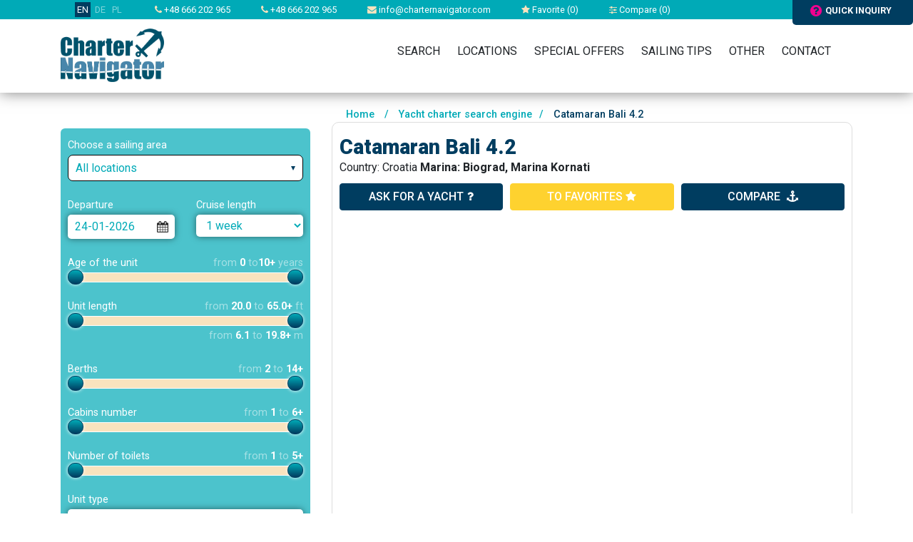

--- FILE ---
content_type: text/html; charset=UTF-8
request_url: https://www.charternavigator.com/index.php?action=description&online=reserved&id=28477&period=7&dateFrom=2023-12-09&marinaID=1009
body_size: 29403
content:

<!doctype html>
<html lang="EN">

<head>
    
    <!-- Google Tag Manager -->
    <script>(function(w,d,s,l,i){w[l]=w[l]||[];w[l].push({'gtm.start':
new Date().getTime(),event:'gtm.js'});var f=d.getElementsByTagName(s)[0],
j=d.createElement(s),dl=l!='dataLayer'?'&l='+l:'';j.async=true;j.src=
'https://www.googletagmanager.com/gtm.js?id='+i+dl;f.parentNode.insertBefore(j,f);
})(window,document,'script','dataLayer','GTM-T3BLMMX');</script>
    <!-- End Google Tag Manager -->
    

    <!-- Required meta tags -->
        <meta charset="utf-8">
    <meta name="viewport" content="width=device-width, initial-scale=1, shrink-to-fit=no">
    <link href="https://fonts.googleapis.com/css?family=Roboto:300,400,500,700,900&amp;subset=latin-ext"
          rel="stylesheet">

    <!-- Charter settings -->
            <link rel="canonical" href="https://www.charternavigator.com/index.php?action=description&online=reserved&id=28477&period=7&dateFrom=2023-12-09&marinaID=1009">
    
            <link rel="alternate" hreflang="pl" href="https://www.charternavigator.pl/index.php?action=description&online=reserved&id=28477&period=7&dateFrom=2023-12-09&marinaID=1009" />
            <link rel="alternate" hreflang="de" href="https://www.charternavigator.de/index.php?action=description&online=reserved&id=28477&period=7&dateFrom=2023-12-09&marinaID=1009" />
            <link rel="alternate" hreflang="x-default" href="https://www.charternavigator.com/index.php?action=description&online=reserved&id=28477&period=7&dateFrom=2023-12-09&marinaID=1009" />
    
    <META NAME="Keywords" CONTENT="Croatia, yacht description, ,  Biograd,  Euronautic, yachts for hire,   Catamaran Bali 4.2,  Northern Dalmatia, sailing, yachts charter">

    <META NAME="Description" CONTENT="Yacht charters Charter Navigator - Croatia, Northern Dalmatia, Biograd,  Catamaran Bali 4.2, Euronautic,  ">

    <meta name="Author" content=" charternavigator ">
    <meta name="Distribution" content="Global">
    <meta name="revisit-after" content="1 days">
    <meta name="robots" content="all">
    <meta name="google-site-verification" content="LVrSWhjzXjwzzurpC4lBW8zwIAp9pXOcknPfSyEZQzc" />

    <link rel="shortcut icon" href="/img/navi.ico">

    <title>Yacht charters Croatia, Northern Dalmatia, Biograd,  Catamaran Bali 4.2, Euronautic,  - Charter Navigator</title>

    
    <!-- Bootstrap CSS -->
    <link rel="stylesheet" href="https://stackpath.bootstrapcdn.com/bootstrap/4.1.3/css/bootstrap.min.css"
          integrity="sha384-MCw98/SFnGE8fJT3GXwEOngsV7Zt27NXFoaoApmYm81iuXoPkFOJwJ8ERdknLPMO" crossorigin="anonymous">
    <link rel="stylesheet" href="//maxcdn.bootstrapcdn.com/bootstrap/3.2.0/css/bootstrap-theme.min.css">
    <link rel="stylesheet" type="text/css" href="css/select2.min.css">
    <link rel="stylesheet" type="text/css" href="font-awesome/css/font-awesome.min.css">
    <link rel="stylesheet" type="text/css" href="css/jquery-ui.theme.min.css">
    <link href = "https://code.jquery.com/ui/1.10.4/themes/ui-lightness/jquery-ui.css" rel = "stylesheet">
    <link rel="stylesheet" type="text/css" href="css/jquery-ui.structure.min.css">
    <link rel="stylesheet" type="text/css" href="css/owl.theme.default.min.css">
    <link rel="stylesheet" type="text/css" href="css/owl.carousel.min.css">
    <link rel="stylesheet" type="text/css" href="css/owl.carousel2.min.css">
    <link rel="stylesheet" type="text/css" href="css/owl.carousel3.min.css">
    <!--    <link rel="stylesheet" type="text/css" href="css/skin-awesome/ui.fancytree.min.css">-->
    <!--link rel="stylesheet" href="/style/style.css?v=20170111" type="text/css" /-->
    <link rel="stylesheet" type="text/css" href="css/skin-win8/ui.fancytree.min.css">
    <link rel="stylesheet" type="text/css" href="css/style.css?fmt=1749199767">
            <link rel="stylesheet" type="text/css" href="css/charter.css?fmt=1708111402">
        <link rel="stylesheet" href="//code.jquery.com/ui/1.10.4/themes/smoothness/jquery-ui.css" />
        <link rel="stylesheet" href="/css/colorbox.css" type="text/css" />

    <script src="https://code.jquery.com/jquery-3.3.1.min.js"
            integrity="sha256-FgpCb/KJQlLNfOu91ta32o/NMZxltwRo8QtmkMRdAu8=" crossorigin="anonymous"></script>
    <script src="https://cdnjs.cloudflare.com/ajax/libs/popper.js/1.14.3/umd/popper.min.js"
            integrity="sha384-ZMP7rVo3mIykV+2+9J3UJ46jBk0WLaUAdn689aCwoqbBJiSnjAK/l8WvCWPIPm49"
            crossorigin="anonymous"></script>
    <script src="js/js.cookie.js"></script>
    <script src="js/select2.min.js"></script>
    <script src="js/jquery-ui.min.js"></script>
    <script type="text/javascript" src="js/jquery.ui.touch-punch.min.js"></script>
    <script>
        $.widget.bridge('uibutton', $.ui.button);
        $.widget.bridge('uitooltip', $.ui.tooltip);
    </script>
    <script src="https://stackpath.bootstrapcdn.com/bootstrap/4.1.3/js/bootstrap.min.js"
            integrity="sha384-ChfqqxuZUCnJSK3+MXmPNIyE6ZbWh2IMqE241rYiqJxyMiZ6OW/JmZQ5stwEULTy"
            crossorigin="anonymous"></script>

    <script src="js/datepicker-pl.js"></script>
    <script src="js/owl.carousel.min.js"></script>
    <script src="js/jquery.fancytree-all-deps.min.js"></script>
    <script src="js/frontend.js?fmt=1707078687"></script>

    <!--base href='https://www.charternavigator.pl/'-->
    
    <script type="text/javascript" src="/js/jquery-scrolltofixed-min.js"></script>
    <script type="text/javascript" src="/js/jquery.colorbox-min.js"></script>

    <script>var language='EN';</script>

    
        <script type="text/javascript" src="/js/scripts.js"></script>

    
    <script type="text/javascript">

        $(document).ready(function () {
            
            initIndividualArrow("&action=ajaxRequestForm&distributorEmail=info%40charternavigator.com&distributorName=Charter%20Navigator&to=7681768349692375&ruri=%2Findex.php%3Faction%3Ddescription%26online%3Dreserved%26id%3D28477%26period%3D7%26dateFrom%3D2023-12-09%26marinaID%3D1009");
            initNewsletterForm("&action=ajaxNewsletterForm&to=7681768349692375");
            
        });
    </script>

    


    <meta name="google-site-verification" content="6amzj389Py0LPpXQu3F01QO6RY2DLmeZQEMHdghHcuI" />
</head>



<!-- Google tag (gtag.js) -->
<script async src="https://www.googletagmanager.com/gtag/js?id=G-CYWGS6QY7V"></script>
<script>
    window.dataLayer = window.dataLayer || [];
    function gtag(){dataLayer.push(arguments);}
    gtag('js', new Date());

    gtag('config', 'G-CYWGS6QY7V');
</script>


<body>


    
<header>
    <div class="headerBackground">
        <div class="topbar">
            <div class="container">

                <div class="mobileOFF">

                    <div class="item lang">
                        <a href="https://www.charternavigator.com" title="Charter Navigator - yacht charters worldwide" class="active">EN</a>
                                                                                                                                        <a href="https://www.charternavigator.de" title="Charter Navigator - yachtcharter weltweit">DE</a>
                                                                                                                <a href="https://www.charternavigator.pl" title="Charter Navigator - zagraniczne czartery jachtów">PL</a>
                                                                        </div>

                    <div class="item"><a href="tel:+48 666 202 965"><i class="fa fa-phone"></i> +48 666 202 965</a></div>
                    <div class="item"><a href="tel:+48666202965"><i class="fa fa-phone"></i> +48 666 202 965</a></div>
                    <div class="item"><a href="mailto:info@charternavigator.com"><i class="fa fa-envelope"></i>
                            info@charternavigator.com</a></div>
                    <div class="item"><a href="/favourite"><i class="fa fa-star"></i> Favorite (<span id="favouriteCounter">0</span>)</a></div>
                    <div class="item"><a href="/comparator"><i class="fa fa-sliders"></i> Compare (<span id="compareCounter">0</span>)</a></div>
                    </div>
                </div>
                <!-- Button trigger modal -->
                <div class="fastQuery" data-url="?action=ajaxRequestForm&distributorEmail=info%40charternavigator.com&distributorName=Charter%20Navigator&to=7681768349692375&ruri=%2Findex.php%3Faction%3Ddescription%26online%3Dreserved%26id%3D28477%26period%3D7%26dateFrom%3D2023-12-09%26marinaID%3D1009" ><i
                            class="fa fa-question-circle"></i>quick inquiry                </div>

        </div>

        </div>
        <div class="headerBody clearfix">
            <div class="container">

                
            </div>
        </div>
    </div>
</header>



<div class="navigation">
    <div class="container">
        <div class="logo">
            <a href="." title="Charter Navigator"><img src="image/logoCharterNavigator.png" alt="Charter Navigator"></a>
        </div>

        <div class="mobileMenuSwitch">
            <a href="tel:+48 666 202 965" title="" +48 666 202 965><i class="fa fa-phone"></i></a>
            <button><i class="fa fa-bars"></i></button>
        </div>

        <nav>
            <div class="mobileON">
                <div class="mobileMainInfo">

                    <div class="lang">
                        <a href="https://www.charternavigator.com" title="Charter Navigator - yacht charters worldwide" class="active">EN</a>
                                                                                                                                        <a href="https://www.charternavigator.de" title="Charter Navigator - yachtcharter weltweit">DE</a>
                                                                                                                <a href="https://www.charternavigator.pl" title="Charter Navigator - zagraniczne czartery jachtów">PL</a>
                                                                        </div>
                    <div class="row">
                        <div class="col-3">
                            <div class="item"><a href="mailto:info@charternavigator.com"><i
                                            class="fa fa-envelope"></i>Write</a>
                            </div>
                        </div>
                        <div class="col-3">
                            <div class="item"><a href="/favourite"><i class="fa fa-star"></i>Favorite</a></div>
                        </div>
                        <div class="col-3">
                            <div class="item"><a href="/comparator"><i class="fa fa-sliders"></i> Compare</a></div>
                        </div>
                        <div class="col-3">
                            <div class="item">
                                                                    <a data-toggle="modal" data-target="#logIn" href="?action=login" rel="nofollow">
                                        <i class="fa fa-sign-in"></i>Log in</a>
                                                            </div>
                        </div>
                    </div>


                </div>
            </div>

                        <ul>
                <li class="home"><a href="/" class="home">&nbsp;</a></li>
                <li><a href="/search">Search</a></li>
                <li><a href="/localizations">Locations</a>
                    <ul>
                        <li><a href="/yacht-charters-croatia,2,localization.html">Yacht charters Croatia</a>
                            <ul>
                                <li><a href="/yacht-charters-pula,13,localization.html">Yacht charters Pula</a></li>
                                <li><a href="/yacht-charters-zadar,14,localization.html">Yacht charters Zadar</a></li>
                                <li><a href="/yacht-charters-sukosan,35,localization.html">Yacht charters Sukosan</a></li>
                                <li><a href="/yacht-charters-biograd,16,localization.html">Yacht charters Biograd</a></li>
                                <li><a href="/yacht-charters-murter,32,localization.html">Yacht charters Murter</a></li>
                                <li><a href="/yacht-charters-skradin,492,localization.html">Yacht charters Skradin</a></li>
                                <li><a href="/yacht-charters-sibenik,17,localization.html">Yacht charters Sibenik</a></li>
                                <li><a href="/yacht-charters-primosten,184,localization.html">Yacht charters Primošten</a></li>
                                <li><a href="/yacht-charters-rogoznica,19,localization.html">Yacht charters Rogoznica</a></li>
                                <li><a href="/yacht-charters-trogir,406,localization.html">Yacht charters Trogir</a></li>
                                <li><a href="/yacht-charters-kastela,42,localization.html">Yacht charters Kaštela</a></li>
                                <li><a href="/yacht-charters-split,15,localization.html">Yacht charters Split</a></li>
                                <li><a href="/yacht-charters-dubrovnik,18,localization.html">Yacht charters Dubrownik</a></li>
                            </ul>
                        </li>
                        <li><a href="/yacht-charters-greece,9,localization.html">Yacht charters Greece</a>
                            <ul>
                                <li><a href="/yacht-charters-corfu,28,localization.html">Yacht charters Corfu</a></li>
                                <li><a href="/yacht-charters-preveza,434,localization.html">Yacht charters Preveza</a></li>
                                <li><a href="/yacht-charters-lefkada,29,localization.html">Yacht charters Lefkada</a></li>
                                <li><a href="/yacht-charters-ateny,25,localization.html">Yacht charters Ateny</a></li>
                                <li><a href="/yacht-charters-lavrio,133,localization.html">Yacht charters Lavrio</a></li>
                                <li><a href="/yacht-charters-volos,772,localization.html">Yacht charters Volos</a></li>
                                <li><a href="/yacht-charters-kos,30,localization.html">Yacht charters Kos</a></li>
                                <li><a href="/yacht-charters-rodos,31,localization.html">Yacht charters Rodos</a></li>

                            </ul>
                        </li>
                        <li><a href="/yacht-charters-Wlochy,134,localization.html">Yacht charters Italy</a></li>
                        <li><a href="/yacht-charters-baleary,40,localization.html">Yacht charters Baleary</a></li>
                        <li><a href="/yacht-charters-Norway,370,localization.html">Yacht charters Norway</a></li>
                        <li><a href="/yacht-charters-caribbean,106,localization.html">Yacht charters Caribbean</a></li>
                        <li><a href="/localizations">All locations</a></li>
                    </ul>
                </li>
                <li><a href="/promotions">Special Offers</a></li>
                <li><a href="/charter-tips">Sailing tips</a></li>
                
                <li><a href="/?action=static_page&id=1">Other</a>
                    <ul>
                                                <li><a href="/how-make-reservation">How to book </a></li>
                        <li><a href="/about-charternavigator">About Us</a></li>
                                            </ul>
                </li>
                <li><a href="/contact">Contact</a></li>
            </ul>
                    </nav>
    </div>
</div>


      <section class="main">
        <div class="container">
            
            <div class="row">

                <div class="col-12 col-md-4">
                        
<script>
    $(document).ready(function () {

// 03.11.2019        $('#scrollButtons').scrollToFixed({ marginTop: 10, bottom: 5, limit: $($('#filterBottom')).offset().top });
        $('a.individual').colorbox();

        
        initSlider('slider-age', 'filterYachtAge', 0,0,10,10, 1);
        initSlider('slider-length', 'filterLength', 20,20,65,65, 0.5, 1);
        initSlider('slider-berth', 'filterBerth', 2,2,14,14, 1);
        initSlider('slider-cabin', 'filterCabin', 1,1,6,6, 1);
        initSlider('slider-toilet', 'filterToilet', 1,1,5,5, 1);
        

        $( "#boatModel" ).autocomplete({
            source: "/?action=ajaxYachtModels",
            minLength: 2,
        } );
    });
</script>



<div class="filterBox">
<form action="/index.php" method="get" name="search"  id="searchForm">
<input type='hidden' name='action' value='search'>
<input type='hidden' name='sortBy' value=''>
<input type='hidden' name='showFilters' id='showFiltersField' value=''>

<div class="formItem">
        <div class="label">Choose a sailing area</div>
        <div class="input">
            <select name="filterCountry" id="filterCountryField" class="select-filter" style="width: 100%;">
                                    <option value="0" selected>All locations</option>
                                    <option value="604" >Arrived</option>
                                    <option value="474" >Australia</option>
                                    <option value="400" >Bahamas</option>
                                    <option value="40" >Balearic Islands</option>
                                    <option value="221" >Belgium</option>
                                    <option value="362" >Belize</option>
                                    <option value="167" >Brazil</option>
                                    <option value="380" >Canada</option>
                                    <option value="46" >Canary Islands</option>
                                    <option value="424" >Cape Verde</option>
                                    <option value="106" >Caribbean</option>
                                    <option value="833" >China</option>
                                    <option value="146" >Corsica</option>
                                    <option value="2" >Croatia</option>
                                    <option value="438" >Cuba</option>
                                    <option value="613" >Cyprus</option>
                                    <option value="816" >Czech Republic</option>
                                    <option value="688" >Denmark</option>
                                    <option value="241" >England</option>
                                    <option value="669" >Estonia</option>
                                    <option value="461" >Finland</option>
                                    <option value="141" >France</option>
                                    <option value="162" >French Polynesia</option>
                                    <option value="170" >Germany</option>
                                    <option value="9" >Greece</option>
                                    <option value="632" >Hungary</option>
                                    <option value="229" >Ireland</option>
                                    <option value="837" >Island</option>
                                    <option value="134" >Italy</option>
                                    <option value="838" >Japan</option>
                                    <option value="672" >Lithuania</option>
                                    <option value="374" >Madagascar</option>
                                    <option value="484" >Malaysia</option>
                                    <option value="521" >Maldives</option>
                                    <option value="188" >Malta</option>
                                    <option value="598" >Mexico</option>
                                    <option value="364" >Montenegro</option>
                                    <option value="678" >Mozambique</option>
                                    <option value="244" >Netherlands</option>
                                    <option value="468" >New Caledonia</option>
                                    <option value="527" >New Zealand</option>
                                    <option value="370" >Norway</option>
                                    <option value="675" >Oman</option>
                                    <option value="414" >Poland</option>
                                    <option value="151" >Portugal</option>
                                    <option value="1010" >Russia</option>
                                    <option value="139" >Sardinia</option>
                                    <option value="237" >Scotland</option>
                                    <option value="112" >Seychelles</option>
                                    <option value="165" >Sicilia</option>
                                    <option value="128" >Slovenia</option>
                                    <option value="38" >Spain</option>
                                    <option value="366" >Sweden</option>
                                    <option value="372" >Thailand</option>
                                    <option value="87" >Turkey</option>
                                    <option value="376" >USA</option>
                                    <option value="637" >Venezuela</option>
                            </select>
        </div>
    </div>

    <div class="formItem list-of-region" style="display: none;">
        <div class="label">Region</div>
        <div class="input">
            <!--tree-->
            


<script type="text/javascript">




function selNodeTitles(selRootNodes) {
//    var selRootNodes = node.tree.getSelectedNodes(true);
    var selRootTitles = "";
    var limit = 30;
    var i = 0;
    var stop = false;

    if (selRootNodes[i]) {
        do {
            if ((selRootTitles.length + (selRootNodes[i].title).length) < limit) {
                selRootTitles += (i > 0 ? ', ' : '') + selRootNodes[i].title;
            }
            else {
                selRootTitles += ', ...';
//          stop = true;
            }
            i++;
        }
        while (i < selRootNodes.length && !stop)
    }
    $("#locinput").val(selRootTitles ? selRootTitles : "Any");
}

function setMapCheckboxes(node) {
    if (typeof map != 'object') {
        return;
    }

    var n;
    map.setCenter(new g.LatLng(node.data.latitude, node.data.longitude));
    var newZoom = 0;
    if (n = node.getChildren()) {
        if (n[0].getChildren()) {
            newZoom = 5; //country
        }
        else {
            newZoom = 7; //region
        }
    }
    else {
        newZoom = 9; //city
    }

    if (newZoom != map.getZoom()) {
        map.setZoom(newZoom);
    }
    else {
        map.refreshCheckboxes();
    }

}

$(function () {

    var treeData = [{"title":"England","key":"241","icon":false,"latitude":"51.00617880271942","longitude":"-3.642584124999985","selected":false,"children":[{"title":"Gibraltar","key":"152","icon":false,"latitude":"36.19024105295438","longitude":"-5.312505999999985","selected":false,"children":[{"title":"Marina Bay","key":"156","icon":false,"latitude":"36.149845886263435","longitude":"-5.355850497680649","selected":false,"children":null}]},{"title":"Norwich","key":"242","icon":false,"latitude":"52.67574276993139","longitude":"1.3122498593750151","selected":false,"children":[{"title":"Horning","key":"780","icon":false,"latitude":"52.704969","longitude":"1.461993","selected":false,"children":null},{"title":"Wroxham","key":"243","icon":false,"latitude":"52.67574276993139","longitude":"1.3122498593750151","selected":false,"children":null}]},{"title":"South East","key":"553","icon":false,"latitude":"50.83996998465349","longitude":"-0.5004942812499849","selected":false,"children":[{"title":"Gosport","key":"556","icon":false,"latitude":"50.793116736161494","longitude":"-1.1184752382812349","selected":false,"children":null},{"title":"Hamble","key":"557","icon":false,"latitude":"50.85741947396719","longitude":"-1.3160574831542817","selected":false,"children":null},{"title":"Lymington","key":"554","icon":false,"latitude":"50.75838031679602","longitude":"-1.5496886171874849","selected":false,"children":null},{"title":"Weymouth","key":"555","icon":false,"latitude":"50.61394837487162","longitude":"-2.46292714257811","selected":false,"children":null}]},{"title":"Thames","key":"353","icon":false,"latitude":"51.56958606723992","longitude":"-1.0498106874999849","selected":false,"children":[{"title":"Benson","key":"354","icon":false,"latitude":"51.56958606723992","longitude":"-1.0498106874999849","selected":false,"children":null},{"title":"London","key":"779","icon":false,"latitude":"51.511307","longitude":"-0.125771","selected":false,"children":null}]}]},{"title":"Australia","key":"474","icon":false,"latitude":"-24.857491068864665","longitude":"133.203125","selected":false,"children":[{"title":"Whitsundays","key":"475","icon":false,"latitude":"-20.376515237143444","longitude":"148.583984375","selected":false,"children":[{"title":"Airlie Beach","key":"476","icon":false,"latitude":"-20.258032995415824","longitude":"148.7103271484375","selected":false,"children":null},{"title":"Hamilton Island","key":"478","icon":false,"latitude":"-20.3514097329935","longitude":"148.96095275878906","selected":false,"children":null}]}]},{"title":"Bahamas","key":"400","icon":false,"latitude":"24.75585080425469","longitude":"-77.82225962500041","selected":false,"children":[{"title":"Abacos","key":"401","icon":false,"latitude":"26.37124076245336","longitude":"-77.13012095312541","selected":false,"children":[{"title":"Marsh Harbour","key":"402","icon":false,"latitude":"26.542136742895746","longitude":"-77.06626292089885","selected":false,"children":null}]},{"title":"New Providence","key":"994","icon":false,"latitude":"0","longitude":"0","selected":false,"children":[{"title":"Nassau","key":"996","icon":false,"latitude":"0","longitude":"0","selected":false,"children":null}]}]},{"title":"Belgium","key":"221","icon":false,"latitude":"49.943471797836395","longitude":"4.17967950000002","selected":false,"children":[{"title":"Flanders","key":"224","icon":false,"latitude":"51.08215948002271","longitude":"2.89427910937502","selected":false,"children":[{"title":"Kinrooi","key":"921","icon":false,"latitude":"0","longitude":"0","selected":false,"children":null},{"title":"Newport","key":"225","icon":false,"latitude":"51.132169531418015","longitude":"2.75420342578127","selected":false,"children":null}]},{"title":"Zeebrugge","key":"685","icon":false,"latitude":"51.30935427220963","longitude":"3.19090996875002","selected":false,"children":[{"title":"Westinder Marina","key":"686","icon":false,"latitude":"51.36169076921082","longitude":"3.1929699052734577","selected":false,"children":null}]}]},{"title":"Belize","key":"362","icon":false,"latitude":"17.297192045287712","longitude":"-88.63280050000026","selected":false,"children":[{"title":"Ambergris Caye","key":"393","icon":false,"latitude":"17.977730167845944","longitude":"-87.91868917187526","selected":false,"children":[{"title":"Saint Peter","key":"394","icon":false,"latitude":"17.921879490887537","longitude":"-87.96194783886745","selected":false,"children":null}]},{"title":"Placencia","key":"806","icon":false,"latitude":"0","longitude":"0","selected":false,"children":[{"title":"Laru Beya","key":"807","icon":false,"latitude":"0","longitude":"0","selected":false,"children":null},{"title":"Placencia","key":"991","icon":false,"latitude":"0","longitude":"0","selected":false,"children":null}]}]},{"title":"Brazil","key":"167","icon":false,"latitude":"-8.956660619375711","longitude":"-54.619140625","selected":false,"children":[{"title":"angra dos reis","key":"168","icon":false,"latitude":"-23.020046636573486","longitude":"-44.281005859375","selected":false,"children":[{"title":"Marina Verolme","key":"169","icon":false,"latitude":"-23.000601013732787","longitude":"-44.238128662109375","selected":false,"children":null},{"title":"Porto Aquarius","key":"665","icon":false,"latitude":"-22.95493837659259","longitude":"-44.33147430419922","selected":false,"children":null},{"title":"Rio de Janeiro\/Angra dos Reis","key":"897","icon":false,"latitude":"0","longitude":"0","selected":false,"children":null}]}]},{"title":"China","key":"833","icon":false,"latitude":"35.686829","longitude":"101.852657","selected":false,"children":[{"title":"Hongkong","key":"834","icon":false,"latitude":"22.415984","longitude":"114.126272","selected":false,"children":[{"title":"Hebe Haven","key":"835","icon":false,"latitude":"22.364456","longitude":"114.260237","selected":false,"children":null}]}]},{"title":"Croatia","key":"2","icon":false,"latitude":"43.9208776429889","longitude":"15.60546075000002","selected":false,"children":[{"title":"Southern Dalmatia","key":"6","icon":false,"latitude":"42.923479651975455","longitude":"17.85765801562502","selected":false,"children":[{"title":"Dubrovnik","key":"18","icon":false,"latitude":"42.651366401299974","longitude":"18.11034356250002","selected":false,"children":null},{"title":"Plates","key":"841","icon":false,"latitude":"43.055099","longitude":"17.432044","selected":false,"children":null}]},{"title":"Northern Dalmatia","key":"5","icon":false,"latitude":"44.13415668625477","longitude":"15.22093926562502","selected":false,"children":[{"title":"Biograd","key":"16","icon":false,"latitude":"43.944613210144986","longitude":"15.45714532031252","selected":false,"children":null},{"title":"Mali Lo\u0161inj","key":"500","icon":false,"latitude":"44.52709109405979","longitude":"14.48485528125002","selected":false,"children":null},{"title":"Murter","key":"32","icon":false,"latitude":"43.82088665175058","longitude":"15.58898125781252","selected":false,"children":null},{"title":"Pyrovac","key":"774","icon":false,"latitude":"43.86200984995158","longitude":"15.655803417968741","selected":false,"children":null},{"title":"Sukosan","key":"35","icon":false,"latitude":"44.047736797570735","longitude":"15.318752103515635","selected":false,"children":null},{"title":"Sutomiscica","key":"538","icon":false,"latitude":"44.09632115732839","longitude":"15.173217402832051","selected":false,"children":null},{"title":"Zadar","key":"14","icon":false,"latitude":"44.13021404870949","longitude":"15.22093926562502","selected":false,"children":null}]},{"title":"Central Dalmatia","key":"10","icon":false,"latitude":"43.53185599295347","longitude":"16.46239434375002","selected":false,"children":[{"title":"Ba\u0161ka Voda","key":"187","icon":false,"latitude":"43.35737007600181","longitude":"16.94853936328127","selected":false,"children":null},{"title":"Castle","key":"42","icon":false,"latitude":"43.55375575141742","longitude":"16.381370173828145","selected":false,"children":null},{"title":"Bleeding","key":"493","icon":false,"latitude":"43.326658425641746","longitude":"16.980811702148458","selected":false,"children":null},{"title":"Marina","key":"408","icon":false,"latitude":"43.53185599295347","longitude":"16.46239434375002","selected":false,"children":null},{"title":"Primo\u0161ten","key":"184","icon":false,"latitude":"43.586590472567416","longitude":"15.93505059375002","selected":false,"children":null},{"title":"Roznica","key":"19","icon":false,"latitude":"43.53185599295347","longitude":"15.96251641406252","selected":false,"children":null},{"title":"Seget Donji","key":"732","icon":false,"latitude":"43.53185599295347","longitude":"16.46239434375002","selected":false,"children":null},{"title":"\u0160ibenik","key":"17","icon":false,"latitude":"43.727675020603755","longitude":"15.89110528125002","selected":false,"children":null},{"title":"Skradin","key":"492","icon":false,"latitude":"43.815994177477606","longitude":"15.921661006347676","selected":false,"children":null},{"title":"Spinut","key":"131","icon":false,"latitude":"43.53185599295347","longitude":"16.46239434375002","selected":false,"children":null},{"title":"Split","key":"15","icon":false,"latitude":"43.508952285184044","longitude":"16.441794978515645","selected":false,"children":null},{"title":"Trogir","key":"406","icon":false,"latitude":"43.51791564107462","longitude":"16.24816094531252","selected":false,"children":null},{"title":"Tucepi","key":"643","icon":false,"latitude":"43.26343846694389","longitude":"17.057029353515645","selected":false,"children":null},{"title":"Vodice","key":"595","icon":false,"latitude":"43.76140663742294","longitude":"15.777122126953145","selected":false,"children":null}]},{"title":"Istria","key":"11","icon":false,"latitude":"45.158057221986475","longitude":"13.81468926562502","selected":false,"children":[{"title":"Medulin","key":"1028","icon":false,"latitude":"0","longitude":"0","selected":false,"children":null},{"title":"Ratio","key":"130","icon":false,"latitude":"44.823473395835016","longitude":"13.893996821777364","selected":false,"children":null},{"title":"Anyway","key":"13","icon":false,"latitude":"44.873006921509244","longitude":"13.846274958984395","selected":false,"children":null},{"title":"Rovinj","key":"407","icon":false,"latitude":"45.072775978359765","longitude":"13.65264092578127","selected":false,"children":null}]},{"title":"Neck","key":"186","icon":false,"latitude":"45.072775978359765","longitude":"14.60570489062502","selected":false,"children":[{"title":"Punat","key":"185","icon":false,"latitude":"45.01746897935348","longitude":"14.63042412890627","selected":false,"children":null}]}]},{"title":"Cyprus","key":"613","icon":false,"latitude":"35.343395071428596","longitude":"33.57911356249974","selected":false,"children":[{"title":"Limassol","key":"614","icon":false,"latitude":"34.70462658591894","longitude":"33.01881082812474","selected":false,"children":[{"title":"Limassol Bay","key":"615","icon":false,"latitude":"34.6843024522264","longitude":"33.04902323046849","selected":false,"children":null}]}]},{"title":"Montenegro","key":"364","icon":false,"latitude":"42.67358335049233","longitude":"19.033203124999545","selected":false,"children":[{"title":"Budva","key":"794","icon":false,"latitude":"0","longitude":"0","selected":false,"children":[{"title":"Budva","key":"795","icon":false,"latitude":"0","longitude":"0","selected":false,"children":null}]},{"title":"Dirty","key":"365","icon":false,"latitude":"42.317159797061535","longitude":"18.747558593749545","selected":false,"children":[{"title":"Dirty","key":"426","icon":false,"latitude":"42.42369190845783","longitude":"18.768844604491733","selected":false,"children":null}]},{"title":"Tivat","key":"577","icon":false,"latitude":"42.51182447462243","longitude":"18.395996093749545","selected":false,"children":[{"title":"Tivat","key":"578","icon":false,"latitude":"42.435855501345344","longitude":"18.70773315429642","selected":false,"children":null}]}]},{"title":"Czech Republic","key":"816","icon":false,"latitude":"49.860086","longitude":"14.781054","selected":false,"children":[{"title":"Prague","key":"817","icon":false,"latitude":"50.075068","longitude":"14.429547","selected":false,"children":[{"title":"Prague","key":"818","icon":false,"latitude":"50.075068","longitude":"14.429547","selected":false,"children":null}]}]},{"title":"Denmark","key":"688","icon":false,"latitude":"56.065314345783406","longitude":"9.013671875","selected":false,"children":[{"title":"Central Jutland","key":"1024","icon":false,"latitude":"0","longitude":"0","selected":false,"children":[{"title":"Christmas memory","key":"1025","icon":false,"latitude":"0","longitude":"0","selected":false,"children":null}]},{"title":"Wyspa Als","key":"689","icon":false,"latitude":"54.99591941785398","longitude":"9.892578125","selected":false,"children":[{"title":"Dive","key":"690","icon":false,"latitude":"55.04173146085885","longitude":"9.707527160644531","selected":false,"children":null}]}]},{"title":"Estonia","key":"669","icon":false,"latitude":"58.73915916901731","longitude":"25.40526943750001","selected":false,"children":[{"title":"Tallinn","key":"670","icon":false,"latitude":"59.433366939014846","longitude":"24.87792568750001","selected":false,"children":[{"title":"Old City Marina","key":"671","icon":false,"latitude":"59.44349183974931","longitude":"24.762225919433604","selected":false,"children":null}]}]},{"title":"Finland","key":"461","icon":false,"latitude":"64.58101699464822","longitude":"26.67967950000002","selected":false,"children":[{"title":"south","key":"666","icon":false,"latitude":"60.21200953532893","longitude":"24.98778496875002","selected":false,"children":[{"title":"Helsinki","key":"667","icon":false,"latitude":"60.17378183290853","longitude":"24.92186700000002","selected":false,"children":null},{"title":"Kasn\u00e4s","key":"668","icon":false,"latitude":"59.92004197448012","longitude":"22.411405192749044","selected":false,"children":null}]},{"title":"Median","key":"808","icon":false,"latitude":"62.202097","longitude":"25.674993","selected":false,"children":[{"title":"Jyvaskyla","key":"809","icon":false,"latitude":"62.202097","longitude":"25.674993","selected":false,"children":null}]},{"title":"\u00c5land Islands","key":"466","icon":false,"latitude":"60.22292356012962","longitude":"20.02196465625002","selected":false,"children":[{"title":"Mariehamn","key":"467","icon":false,"latitude":"60.091715302395905","longitude":"19.93682061328127","selected":false,"children":null}]},{"title":"Western","key":"462","icon":false,"latitude":"60.08075762738171","longitude":"22.65868340625002","selected":false,"children":[{"title":"Taalinthes","key":"464","icon":false,"latitude":"60.02042527825012","longitude":"22.48290215625002","selected":false,"children":null}]}]},{"title":"France","key":"141","icon":false,"latitude":"47.62766941685422","longitude":"1.718748000000005","selected":false,"children":[{"title":"Aquitaine","key":"194","icon":false,"latitude":"44.2365728743724","longitude":"0.532224562500005","selected":false,"children":[{"title":"Agent","key":"254","icon":false,"latitude":"44.2090167894454","longitude":"0.603635695312505","selected":false,"children":null},{"title":"Bouzi&#232;s","key":"295","icon":false,"latitude":"44.481792653871906","longitude":"1.6401270893554738","selected":false,"children":null},{"title":"Buzet-sur-Baise","key":"296","icon":false,"latitude":"44.520451565427926","longitude":"0.15980520520020036","selected":false,"children":null},{"title":"Castelmoron-sur-Lot","key":"195","icon":false,"latitude":"44.816167553514646","longitude":"-0.544435593749995","selected":false,"children":null}]},{"title":"Alsace","key":"291","icon":false,"latitude":"48.26055368914152","longitude":"7.343748000000005","selected":false,"children":[{"title":"Boofzheim","key":"347","icon":false,"latitude":"48.26055368914152","longitude":"7.343748000000005","selected":false,"children":null},{"title":"Harskirchen","key":"788","icon":false,"latitude":"0","longitude":"0","selected":false,"children":null},{"title":"Point-a-Bar","key":"724","icon":false,"latitude":"48.26055368914152","longitude":"7.343748000000005","selected":false,"children":null},{"title":"Saverne","key":"292","icon":false,"latitude":"48.73647715621855","longitude":"7.3622874287109425","selected":false,"children":null}]},{"title":"Brittany","key":"192","icon":false,"latitude":"48.392037711062926","longitude":"-3.840334031249995","selected":false,"children":[{"title":"Dinan","key":"336","icon":false,"latitude":"48.392037711062926","longitude":"-3.840334031249995","selected":false,"children":null},{"title":"Glenac","key":"299","icon":false,"latitude":"47.726606631459866","longitude":"-2.131960007812495","selected":false,"children":null},{"title":"The Crouesty Port","key":"574","icon":false,"latitude":"47.54708683862349","longitude":"-2.895509812499995","selected":false,"children":null},{"title":"Messac (Ille-et-Vilaine)","key":"193","icon":false,"latitude":"47.82489526253914","longitude":"-1.8109532329101512","selected":false,"children":null},{"title":"Nort-sur-Erdre","key":"350","icon":false,"latitude":"47.4403792299354","longitude":"-1.513979050781245","selected":false,"children":null},{"title":"redon","key":"413","icon":false,"latitude":"47.657277780191265","longitude":"-2.077028367187495","selected":false,"children":null},{"title":"Saint-Malo","key":"761","icon":false,"latitude":"48.649356","longitude":"-2.025461","selected":false,"children":null},{"title":"Saint-Martin-sur-Oust","key":"956","icon":false,"latitude":"0","longitude":"0","selected":false,"children":null},{"title":"Suck on Erdre","key":"300","icon":false,"latitude":"47.340900000041806","longitude":"-1.527711960937495","selected":false,"children":null}]},{"title":"Burgundy","key":"201","icon":false,"latitude":"47.09184768793919","longitude":"4.575193312500005","selected":false,"children":[{"title":"dear","key":"205","icon":false,"latitude":"46.646826869745645","longitude":"5.16982832226563","selected":false,"children":null},{"title":"Briare","key":"720","icon":false,"latitude":"47.09184768793919","longitude":"4.575193312500005","selected":false,"children":null},{"title":"Brienon","key":"297","icon":false,"latitude":"47.99197322212183","longitude":"3.6145762470703175","selected":false,"children":null},{"title":"Chatel-Censoir","key":"203","icon":false,"latitude":"47.530862711147364","longitude":"3.6334589985351613","selected":false,"children":null},{"title":"Chatillon-sur-Loire","key":"204","icon":false,"latitude":"46.11916254201481","longitude":"4.96383466992188","selected":false,"children":null},{"title":"Corbigny","key":"265","icon":false,"latitude":"47.26546840448547","longitude":"3.67843427929688","selected":false,"children":null},{"title":"Decize","key":"209","icon":false,"latitude":"46.82189517376062","longitude":"3.471067335937505","selected":false,"children":null},{"title":"Fontenoy-le-Chateau","key":"351","icon":false,"latitude":"47.97266947856174","longitude":"6.19430341992188","selected":false,"children":null},{"title":"Gray","key":"428","icon":false,"latitude":"47.44223686722321","longitude":"5.599668410156255","selected":false,"children":null},{"title":"Joigny","key":"270","icon":false,"latitude":"47.99289226795194","longitude":"3.289792921875005","selected":false,"children":null},{"title":"Loisy (Saone-et-Loire)","key":"274","icon":false,"latitude":"46.58161965248379","longitude":"5.028379347656255","selected":false,"children":null},{"title":"Migennes","key":"202","icon":false,"latitude":"47.961068960997544","longitude":"3.5098256601562525","selected":false,"children":null},{"title":"Saint-Jean-de-Losne","key":"344","icon":false,"latitude":"47.09184768793919","longitude":"4.575193312500005","selected":false,"children":null},{"title":"Saint-Leger-sur-Dheune","key":"198","icon":false,"latitude":"46.846086997522335","longitude":"4.6349314716796925","selected":false,"children":null},{"title":"Venarey-les-Laumes","key":"298","icon":false,"latitude":"47.54430591617839","longitude":"4.451597121093755","selected":false,"children":null},{"title":"Vermenton","key":"913","icon":false,"latitude":"0","longitude":"0","selected":false,"children":null}]},{"title":"Champagne-Ardenne","key":"282","icon":false,"latitude":"48.66850245601066","longitude":"3.586423781250005","selected":false,"children":[{"title":"Anseremme \/ Dinant","key":"289","icon":false,"latitude":"48.66850245601066","longitude":"3.586423781250005","selected":false,"children":null},{"title":"Pont-a-Bar","key":"283","icon":false,"latitude":"48.66850245601066","longitude":"3.586423781250005","selected":false,"children":null}]},{"title":"Lower Normandy","key":"739","icon":false,"latitude":"49.38883811724977","longitude":"-1.533205124999995","selected":false,"children":[{"title":"Cherbourg","key":"741","icon":false,"latitude":"49.63493680894171","longitude":"-1.632082078124995","selected":false,"children":null},{"title":"Dielette","key":"740","icon":false,"latitude":"49.549477689683066","longitude":"-1.860048386718745","selected":false,"children":null}]},{"title":"Franche-Comte","key":"284","icon":false,"latitude":"47.37532059894361","longitude":"5.410154250000005","selected":false,"children":[{"title":"Digoin","key":"863","icon":false,"latitude":"0","longitude":"0","selected":false,"children":null},{"title":"Must","key":"302","icon":false,"latitude":"47.095587440554404","longitude":"5.487058546875005","selected":false,"children":null},{"title":"Montbeliard","key":"303","icon":false,"latitude":"47.37532059894361","longitude":"5.410154250000005","selected":false,"children":null},{"title":"Port-sur-Saone","key":"304","icon":false,"latitude":"47.6850203808065","longitude":"6.030881789062505","selected":false,"children":null},{"title":"Scey-sur-Saone-et-Saint-Albin","key":"286","icon":false,"latitude":"47.31204383130244","longitude":"6.069333937500005","selected":false,"children":null}]},{"title":"Corsica","key":"146","icon":false,"latitude":"42.15447779596884","longitude":"9.013669875000005","selected":false,"children":[{"title":"Ajaccio","key":"147","icon":false,"latitude":"41.92193163124155","longitude":"8.739011671875005","selected":false,"children":null},{"title":"Grinding","key":"491","icon":false,"latitude":"42.93554580699694","longitude":"9.447629835937505","selected":false,"children":null},{"title":"Propriano","key":"159","icon":false,"latitude":"42.15447779596884","longitude":"9.013669875000005","selected":false,"children":null}]},{"title":"Pays de la Loire","key":"190","icon":false,"latitude":"47.41994089057754","longitude":"0.510251906250005","selected":false,"children":[{"title":"Chateauneuf-sur-Sarthe","key":"260","icon":false,"latitude":"47.678548426419304","longitude":"-0.49637040820311995","selected":false,"children":null},{"title":"Chenille-Changed","key":"261","icon":false,"latitude":"47.70004146532163","longitude":"-0.6697483989257762","selected":false,"children":null},{"title":"Grez-Neuville","key":"293","icon":false,"latitude":"47.60012783811535","longitude":"-0.6779881450195262","selected":false,"children":null},{"title":"La Suze-sur-Sarthe","key":"272","icon":false,"latitude":"47.41994089057754","longitude":"0.510251906250005","selected":false,"children":null},{"title":"Laval","key":"813","icon":false,"latitude":"48.072217","longitude":"-0.773836","selected":false,"children":null},{"title":"Sand on Sarthe","key":"294","icon":false,"latitude":"47.86406656522823","longitude":"-0.35766801562499495","selected":false,"children":null}]},{"title":"Languedoc-Roussillon","key":"212","icon":false,"latitude":"43.332402435489115","longitude":"2.861326125000005","selected":false,"children":[{"title":"Argens-Minervois","key":"255","icon":false,"latitude":"43.247935802539324","longitude":"2.7658823994140675","selected":false,"children":null},{"title":"Bram","key":"305","icon":false,"latitude":"43.24743565088183","longitude":"2.119748976562505","selected":false,"children":null},{"title":"Castelnaudary","key":"219","icon":false,"latitude":"43.32441062174637","longitude":"1.943967726562505","selected":false,"children":null},{"title":"Homps","key":"214","icon":false,"latitude":"43.26693852237062","longitude":"2.7205637958984425","selected":false,"children":null},{"title":"La Grande Motte","key":"729","icon":false,"latitude":"43.56321000595238","longitude":"4.085271742675786","selected":false,"children":null},{"title":"Lattes","key":"273","icon":false,"latitude":"44.64445803554422","longitude":"0.729978468750005","selected":false,"children":null},{"title":"Leucate","key":"730","icon":false,"latitude":"42.88726700497623","longitude":"3.026121046875005","selected":false,"children":null},{"title":"Narbonne","key":"217","icon":false,"latitude":"43.18037818491196","longitude":"2.993162062500005","selected":false,"children":null},{"title":"Port Cassafieres","key":"218","icon":false,"latitude":"43.29249532492783","longitude":"3.371117499206548","selected":false,"children":null},{"title":"Trebes","key":"213","icon":false,"latitude":"43.21641822779086","longitude":"2.44521894726563","selected":false,"children":null}]},{"title":"Lorraine","key":"196","icon":false,"latitude":"48.66850245601066","longitude":"5.783689406250005","selected":false,"children":[{"title":"Fontenoy-le-Chateau","key":"251","icon":false,"latitude":"48.66850245601066","longitude":"5.783689406250005","selected":false,"children":null},{"title":"Hesse","key":"211","icon":false,"latitude":"48.695816658927946","longitude":"7.047696497772222","selected":false,"children":null},{"title":"Lutzelbourg","key":"278","icon":false,"latitude":"48.7339439141912","longitude":"7.2597412136535695","selected":false,"children":null}]},{"title":"Midi-Camargue","key":"215","icon":false,"latitude":"42.899340250892344","longitude":"2.795408156250005","selected":false,"children":[{"title":"Aigues Mortes","key":"814","icon":false,"latitude":"43.567036","longitude":"4.184154","selected":false,"children":null},{"title":"Beaucaire","key":"216","icon":false,"latitude":"42.899340250892344","longitude":"2.795408156250005","selected":false,"children":null},{"title":"Bellegarde","key":"306","icon":false,"latitude":"43.75347149638521","longitude":"4.503782179687505","selected":false,"children":null},{"title":"Le Somail","key":"307","icon":false,"latitude":"43.26618852743443","longitude":"2.9044131306152394","selected":false,"children":null},{"title":"Negro","key":"280","icon":false,"latitude":"43.4188714528697","longitude":"1.6409853962402394","selected":false,"children":null},{"title":"Port Lauragais","key":"792","icon":false,"latitude":"0","longitude":"0","selected":false,"children":null}]},{"title":"Midi-Pyrenees","key":"287","icon":false,"latitude":"43.88129731346741","longitude":"0.45532026562500505","selected":false,"children":[{"title":"Cahors","key":"845","icon":false,"latitude":"44.433333","longitude":"1.433333","selected":false,"children":null},{"title":"Valence-sur-Baise","key":"288","icon":false,"latitude":"43.88327695487589","longitude":"0.36468305859375505","selected":false,"children":null}]},{"title":"Auvergne","key":"266","icon":false,"latitude":"47.62766941685422","longitude":"1.718748000000005","selected":false,"children":[{"title":"Dompierre-sur-Besbre","key":"267","icon":false,"latitude":"47.62766941685422","longitude":"1.718748000000005","selected":false,"children":null}]},{"title":"Picardy","key":"258","icon":false,"latitude":"49.44601476174805","longitude":"2.158201125000005","selected":false,"children":[{"title":"Cappy","key":"259","icon":false,"latitude":"49.44601476174805","longitude":"2.158201125000005","selected":false,"children":null},{"title":"Nevers Plagny","key":"309","icon":false,"latitude":"46.95188607651181","longitude":"3.157956984375005","selected":false,"children":null},{"title":"Rogny","key":"308","icon":false,"latitude":"47.74554047933804","longitude":"2.87368574414063","selected":false,"children":null}]},{"title":"Poitou-Charentes","key":"263","icon":false,"latitude":"45.67474543148386","longitude":"-0.05005082812499495","selected":false,"children":[{"title":"Sireuil","key":"301","icon":false,"latitude":"45.61594148388289","longitude":"0.00900068554688005","selected":false,"children":null}]},{"title":"French Riviera","key":"142","icon":false,"latitude":"43.28443578088023","longitude":"6.574705031250005","selected":false,"children":[{"title":"bandol","key":"743","icon":false,"latitude":"43.13830456478198","longitude":"5.739744093750005","selected":false,"children":null},{"title":"Bormes les Mimosas","key":"175","icon":false,"latitude":"43.150203317668435","longitude":"6.343820479248052","selected":false,"children":null},{"title":"Cannes","key":"793","icon":false,"latitude":"0","longitude":"0","selected":false,"children":null},{"title":"Frejus","key":"158","icon":false,"latitude":"43.28443578088023","longitude":"6.574705031250005","selected":false,"children":null},{"title":"Golf Juan","key":"145","icon":false,"latitude":"43.56644401563237","longitude":"7.0752696064453175","selected":false,"children":null},{"title":"Marseille","key":"460","icon":false,"latitude":"43.29293263398054","longitude":"5.3586558369140675","selected":false,"children":null},{"title":"Port-Pin-Rolland","key":"490","icon":false,"latitude":"43.07513981610322","longitude":"5.90865888867188","selected":false,"children":null},{"title":"Saint Tropez","key":"551","icon":false,"latitude":"43.26993840970889","longitude":"6.63375654492188","selected":false,"children":null},{"title":"St Raphael","key":"731","icon":false,"latitude":"43.42448206081959","longitude":"6.76284590039063","selected":false,"children":null}]}]},{"title":"Greece","key":"9","icon":false,"latitude":"39.63026469271814","longitude":"22.02147637500002","selected":false,"children":[{"title":"Attica","key":"20","icon":false,"latitude":"38.31497370590328","longitude":"23.38378106250002","selected":false,"children":[{"title":"Athens","key":"25","icon":false,"latitude":"37.97801390933896","longitude":"23.74083672656252","selected":false,"children":null},{"title":"Lavrio","key":"133","icon":false,"latitude":"37.72210140773424","longitude":"24.05669366015627","selected":false,"children":null},{"title":"Couples","key":"781","icon":false,"latitude":"37.500432","longitude":"23.454988","selected":false,"children":null},{"title":"will","key":"772","icon":false,"latitude":"0","longitude":"0","selected":false,"children":null}]},{"title":"Chalkidiki","key":"928","icon":false,"latitude":"0","longitude":"0","selected":false,"children":[{"title":"Canister","key":"1026","icon":false,"latitude":"0","longitude":"0","selected":false,"children":null}]},{"title":"Cyclades","key":"22","icon":false,"latitude":"36.887564714500826","longitude":"25.03173028125002","selected":false,"children":[{"title":"Mykonos","key":"711","icon":false,"latitude":"37.445678924231046","longitude":"25.36406670703127","selected":false,"children":null},{"title":"days","key":"27","icon":false,"latitude":"37.036798002475436","longitude":"25.17455254687502","selected":false,"children":null},{"title":"Syros","key":"335","icon":false,"latitude":"37.445678924231046","longitude":"24.90538750781252","selected":false,"children":null}]},{"title":"Crete","key":"560","icon":false,"latitude":"39.63026469271814","longitude":"22.02147637500002","selected":false,"children":[{"title":"Heraklion","key":"561","icon":false,"latitude":"39.63026469271814","longitude":"22.02147637500002","selected":false,"children":null}]},{"title":"Peloponnese","key":"21","icon":false,"latitude":"37.41296286113052","longitude":"21.88964043750002","selected":false,"children":[{"title":"Kalamata","key":"26","icon":false,"latitude":"37.0477594906326","longitude":"22.11486016406252","selected":false,"children":null}]},{"title":"Dodecanese","key":"24","icon":false,"latitude":"35.95047629473122","longitude":"27.14110528125002","selected":false,"children":[{"title":"Cost","key":"30","icon":false,"latitude":"36.82603073500064","longitude":"27.11363946093752","selected":false,"children":null},{"title":"Appears","key":"31","icon":false,"latitude":"36.185807609561365","longitude":"27.93761407031252","selected":false,"children":null},{"title":"Samos","key":"433","icon":false,"latitude":"37.74816696701599","longitude":"26.82250176562502","selected":false,"children":null}]},{"title":"Ionian Islands","key":"23","icon":false,"latitude":"38.349445630795366","longitude":"20.52733575000002","selected":false,"children":[{"title":"Astakos","key":"784","icon":false,"latitude":"38.535645","longitude":"21.082413","selected":false,"children":null},{"title":"Kefalonia","key":"901","icon":false,"latitude":"0","longitude":"0","selected":false,"children":null},{"title":"Corfu","key":"28","icon":false,"latitude":"39.69792286085293","longitude":"19.78026543750002","selected":false,"children":null},{"title":"Lefkada","key":"29","icon":false,"latitude":"38.821769489862795","longitude":"20.66466485156252","selected":false,"children":null},{"title":"Mesologgi","key":"783","icon":false,"latitude":"38.369117","longitude":"21.429334","selected":false,"children":null},{"title":"Patras","key":"782","icon":false,"latitude":"38.246404","longitude":"21.734362","selected":false,"children":null},{"title":"Provide","key":"434","icon":false,"latitude":"39.035433944039816","longitude":"20.74706231250002","selected":false,"children":null}]},{"title":"Sporad Islands","key":"36","icon":false,"latitude":"39.154804763136966","longitude":"23.69139825000002","selected":false,"children":[{"title":"Skiathos","key":"37","icon":false,"latitude":"39.17184123814325","longitude":"23.47167168750002","selected":false,"children":null}]}]},{"title":"Spain","key":"38","icon":false,"latitude":"40.37085557478532","longitude":"-3.64258612499998","selected":false,"children":[{"title":"Andalusia","key":"45","icon":false,"latitude":"36.76444723042832","longitude":"-3.37891424999998","selected":false,"children":[{"title":"Almunecar","key":"635","icon":false,"latitude":"36.73473749741502","longitude":"-3.69477118359373","selected":false,"children":null},{"title":"Cadiz","key":"55","icon":false,"latitude":"36.535275427665","longitude":"-6.16944159374998","selected":false,"children":null},{"title":"Puerto Banus","key":"636","icon":false,"latitude":"36.535275427665","longitude":"-6.16944159374998","selected":false,"children":null},{"title":"Sotogrande Marina","key":"473","icon":false,"latitude":"36.535275427665","longitude":"-6.16944159374998","selected":false,"children":null}]},{"title":"Balearic Islands","key":"40","icon":false,"latitude":"39.68101452954784","longitude":"3.03710137500002","selected":false,"children":[{"title":"Ibiza","key":"71","icon":false,"latitude":"38.97567277774323","longitude":"1.3671795000000202","selected":false,"children":null},{"title":"Majorca","key":"60","icon":false,"latitude":"39.558305320788506","longitude":"2.96569024218752","selected":false,"children":null}]},{"title":"Catalonia","key":"39","icon":false,"latitude":"41.08683740510626","longitude":"0.9057537187500202","selected":false,"children":[{"title":"The Scale","key":"84","icon":false,"latitude":"41.08683740510626","longitude":"0.9057537187500202","selected":false,"children":null},{"title":"Palam\u00f3s","key":"83","icon":false,"latitude":"41.08683740510626","longitude":"0.9057537187500202","selected":false,"children":null}]},{"title":"Levant","key":"41","icon":false,"latitude":"37.063102914940224","longitude":"-10.30030096874998","selected":false,"children":[{"title":"Denia","key":"57","icon":false,"latitude":"37.063102914940224","longitude":"-10.30030096874998","selected":false,"children":null}]},{"title":"Canary Islands","key":"46","icon":false,"latitude":"28.351805832079368","longitude":"-16.71631659374998","selected":false,"children":[{"title":"Gran Canaria","key":"575","icon":false,"latitude":"27.915834929885524","longitude":"-15.60669745312498","selected":false,"children":null},{"title":"La Gomera","key":"622","icon":false,"latitude":"28.351805832079368","longitude":"-16.71631659374998","selected":false,"children":null},{"title":"Lanzarote","key":"48","icon":false,"latitude":"28.12435341333279","longitude":"-17.24091376171873","selected":false,"children":null},{"title":"Radazul, Tenerife","key":"50","icon":false,"latitude":"28.40315730853345","longitude":"-16.323383701904277","selected":false,"children":null},{"title":"Saint Michael of Abona","key":"1017","icon":false,"latitude":"0","longitude":"0","selected":false,"children":null},{"title":"Santa Cruz of Tenerife","key":"49","icon":false,"latitude":"28.455691293675034","longitude":"-16.27961005078123","selected":false,"children":null}]}]},{"title":"Netherlands","key":"244","icon":false,"latitude":"52.68906331211344","longitude":"4.707025250000015","selected":false,"children":[{"title":"Friesland","key":"245","icon":false,"latitude":"52.94800256550384","longitude":"5.629876812500015","selected":false,"children":[{"title":"Drachten","key":"1029","icon":false,"latitude":"0","longitude":"0","selected":false,"children":null},{"title":"Hindeloopen","key":"1021","icon":false,"latitude":"0","longitude":"0","selected":false,"children":null},{"title":"Limbs","key":"618","icon":false,"latitude":"52.84859310359018","longitude":"5.68892832617189","selected":false,"children":null},{"title":"Makum","key":"796","icon":false,"latitude":"0","longitude":"0","selected":false,"children":null},{"title":"Sneek","key":"246","icon":false,"latitude":"53.205401019042824","longitude":"6.003411968750015","selected":false,"children":null},{"title":"Woudsend","key":"713","icon":false,"latitude":"52.942830617838126","longitude":"5.629190166992203","selected":false,"children":null}]},{"title":"Geldria","key":"986","icon":false,"latitude":"52.090399","longitude":"6.097076","selected":false,"children":[{"title":"Kerkdriel","key":"987","icon":false,"latitude":"51.769557","longitude":"5.347846","selected":false,"children":null}]},{"title":"Harderwijk","key":"252","icon":false,"latitude":"52.34140744363526","longitude":"5.596917828125015","selected":false,"children":[{"title":"Strand Horst","key":"253","icon":false,"latitude":"52.31769880077493","longitude":"5.561898907226578","selected":false,"children":null}]},{"title":"South Holland","key":"276","icon":false,"latitude":"51.96392743173827","longitude":"5.025628765625015","selected":false,"children":[{"title":"Loosdrecht","key":"277","icon":false,"latitude":"52.21663750023486","longitude":"5.077813824218765","selected":false,"children":null}]},{"title":"North Holland","key":"662","icon":false,"latitude":"52.68906331211344","longitude":"4.707025250000015","selected":false,"children":[{"title":"Woubrugge","key":"866","icon":false,"latitude":"52","longitude":"4","selected":false,"children":null}]},{"title":"Central Holland","key":"766","icon":false,"latitude":"52.67638208083924","longitude":"4.932861328125","selected":false,"children":[{"title":"Lelystad","key":"767","icon":false,"latitude":"52.521235","longitude":"5.466843","selected":false,"children":null}]},{"title":"Utrecht","key":"1019","icon":false,"latitude":"0","longitude":"0","selected":false,"children":[{"title":"Vinkeveen","key":"1020","icon":false,"latitude":"0","longitude":"0","selected":false,"children":null}]},{"title":"Zealand","key":"567","icon":false,"latitude":"51.56275685165823","longitude":"3.696283062500015","selected":false,"children":[{"title":"Yerseke","key":"568","icon":false,"latitude":"51.49782813464032","longitude":"4.028619488281265","selected":false,"children":null}]}]},{"title":"Ireland","key":"229","icon":false,"latitude":"53.793539005225355","longitude":"-8.916025624999975","selected":false,"children":[{"title":"Cavan","key":"230","icon":false,"latitude":"53.961929112943224","longitude":"-7.268076406249975","selected":false,"children":[{"title":"Belturbet","key":"231","icon":false,"latitude":"54.09744187236002","longitude":"-7.457590566406225","selected":false,"children":null}]},{"title":"Galway","key":"249","icon":false,"latitude":"53.13954808300069","longitude":"-8.168955312499975","selected":false,"children":[{"title":"port","key":"250","icon":false,"latitude":"53.09339087306452","longitude":"-8.226633535156225","selected":false,"children":null}]},{"title":"Kinsale","key":"508","icon":false,"latitude":"52.954621756296504","longitude":"-6.257334218749975","selected":false,"children":[{"title":"Trident","key":"509","icon":false,"latitude":"52.954621756296504","longitude":"-6.257334218749975","selected":false,"children":null}]},{"title":"Leitrim","key":"247","icon":false,"latitude":"54.193966489191006","longitude":"-8.059092031249975","selected":false,"children":[{"title":"Ballinamore","key":"290","icon":false,"latitude":"54.051513824277464","longitude":"-7.806406484374975","selected":false,"children":null},{"title":"Carrick-on-Shannon","key":"248","icon":false,"latitude":"53.947383687427724","longitude":"-8.092051015624975","selected":false,"children":null}]},{"title":"Offaly","key":"256","icon":false,"latitude":"53.793539005225355","longitude":"-8.916025624999975","selected":false,"children":[{"title":"Banagher","key":"257","icon":false,"latitude":"53.793539005225355","longitude":"-8.916025624999975","selected":false,"children":null}]}]},{"title":"Island","key":"837","icon":false,"latitude":"64.86214","longitude":"-18.697684","selected":false,"children":[{"title":"Reykjavik","key":"874","icon":false,"latitude":"64.153547","longitude":"-21.938513","selected":false,"children":[{"title":"Reykjavik","key":"875","icon":false,"latitude":"64.153547","longitude":"-21.938513","selected":false,"children":null}]}]},{"title":"Japan","key":"838","icon":false,"latitude":"34.494996","longitude":"133.912717","selected":false,"children":[{"title":"hedge sea","key":"839","icon":false,"latitude":"34.494996","longitude":"133.912717","selected":false,"children":[{"title":"Port One","key":"840","icon":false,"latitude":"34.491252","longitude":"133.955271","selected":false,"children":null}]}]},{"title":"Canada","key":"380","icon":false,"latitude":"54.15538364361318","longitude":"-107.177734375","selected":false,"children":[{"title":"Powell River","key":"382","icon":false,"latitude":"54.15538364361318","longitude":"-107.177734375","selected":false,"children":[{"title":"Beach Gardens Marina","key":"389","icon":false,"latitude":"54.15538364361318","longitude":"-107.177734375","selected":false,"children":null}]},{"title":"Sidney","key":"383","icon":false,"latitude":"54.15538364361318","longitude":"-107.177734375","selected":false,"children":[{"title":"Port Sidney Marina","key":"388","icon":false,"latitude":"54.15538364361318","longitude":"-107.177734375","selected":false,"children":null}]},{"title":"Vancouver","key":"381","icon":false,"latitude":"54.15538364361318","longitude":"-107.177734375","selected":false,"children":[{"title":"Granville Island","key":"387","icon":false,"latitude":"54.15538364361318","longitude":"-107.177734375","selected":false,"children":null},{"title":"Nanaimo","key":"924","icon":false,"latitude":"0","longitude":"0","selected":false,"children":null}]}]},{"title":"Caribbean","key":"106","icon":false,"latitude":"14.76323957963751","longitude":"-61.38672875000009","selected":false,"children":[{"title":"Antigua","key":"585","icon":false,"latitude":"14.76323957963751","longitude":"-61.38672875000009","selected":false,"children":[{"title":"Jolly Harbour Marina","key":"586","icon":false,"latitude":"14.76323957963751","longitude":"-61.38672875000009","selected":false,"children":null}]},{"title":"British Virgin Islands","key":"108","icon":false,"latitude":"18.384804341124124","longitude":"-64.79249046875009","selected":false,"children":[{"title":"Road Town","key":"988","icon":false,"latitude":"0","longitude":"0","selected":false,"children":null},{"title":"Tortola","key":"115","icon":false,"latitude":"18.426501624066855","longitude":"-64.62494896484384","selected":false,"children":null}]},{"title":"Grenada","key":"121","icon":false,"latitude":"12.124233328973732","longitude":"-61.68335960937509","selected":false,"children":[{"title":"St Georges","key":"733","icon":false,"latitude":"14.76323957963751","longitude":"-61.38672875000009","selected":false,"children":null},{"title":"True Blue Bay","key":"122","icon":false,"latitude":"12.000596227195514","longitude":"-61.770563588867276","selected":false,"children":null}]},{"title":"Guadeloupe","key":"118","icon":false,"latitude":"16.203112464553865","longitude":"-61.66138695312509","selected":false,"children":[{"title":"Pointe-a-Pitre","key":"120","icon":false,"latitude":"16.24036340066917","longitude":"-61.53298424316415","selected":false,"children":null}]},{"title":"Martinique","key":"116","icon":false,"latitude":"14.625088555002808","longitude":"-60.96924828125009","selected":false,"children":[{"title":"The sailor","key":"117","icon":false,"latitude":"14.472224168817768","longitude":"-60.85801170898446","selected":false,"children":null}]},{"title":"Puerto Rico","key":"823","icon":false,"latitude":"0","longitude":"0","selected":false,"children":[{"title":"fajardo","key":"824","icon":false,"latitude":"0","longitude":"0","selected":false,"children":null}]},{"title":"saint lucia","key":"173","icon":false,"latitude":"13.86905643263071","longitude":"-60.96924828125009","selected":false,"children":[{"title":"Castries","key":"923","icon":false,"latitude":"0","longitude":"0","selected":false,"children":null},{"title":"saint lucia","key":"174","icon":false,"latitude":"13.882388591500888","longitude":"-60.98572777343759","selected":false,"children":null}]},{"title":"Saint-Martin","key":"123","icon":false,"latitude":"18.061309852648908","longitude":"-63.03467796875009","selected":false,"children":[{"title":"Anse-Marcel","key":"124","icon":false,"latitude":"18.113690139459095","longitude":"-63.03982781005868","selected":false,"children":null},{"title":"Marigot","key":"489","icon":false,"latitude":"18.070448972554512","longitude":"-63.08823631835946","selected":false,"children":null},{"title":"Saint Martin","key":"907","icon":false,"latitude":"0","longitude":"0","selected":false,"children":null}]},{"title":"St Vincent","key":"562","icon":false,"latitude":"13.249613229252459","longitude":"-61.19996117187509","selected":false,"children":[{"title":"marina Blue Lagoon","key":"563","icon":false,"latitude":"13.12927741228823","longitude":"-61.19412468505868","selected":false,"children":null}]}]},{"title":"Cuba","key":"438","icon":false,"latitude":"21.768723683929057","longitude":"-79.31640625","selected":false,"children":[{"title":"Hundred fires","key":"439","icon":false,"latitude":"22.1253779975789","longitude":"-80.447998046875","selected":false,"children":[{"title":"Hundred fires","key":"440","icon":false,"latitude":"22.150818989492507","longitude":"-80.43701171875","selected":false,"children":null}]},{"title":"Holy Spirit","key":"644","icon":false,"latitude":"21.93187663835067","longitude":"-79.404296875","selected":false,"children":[{"title":"Trinidad","key":"645","icon":false,"latitude":"21.799329044514877","longitude":"-79.99755859375","selected":false,"children":null}]}]},{"title":"Lithuania","key":"672","icon":false,"latitude":"55.19708153425885","longitude":"23.515625","selected":false,"children":[{"title":"Klaipeda","key":"673","icon":false,"latitude":"55.75743845847384","longitude":"21.12060546875","selected":false,"children":[{"title":"Old Port marina","key":"674","icon":false,"latitude":"55.706742281178805","longitude":"21.128244400024414","selected":false,"children":null}]}]},{"title":"Madagascar","key":"374","icon":false,"latitude":"-19.026268680234047","longitude":"45.595727124999485","selected":false,"children":[{"title":"Nosy Be","key":"390","icon":false,"latitude":"-13.35272270494661","longitude":"48.298363843749485","selected":false,"children":[{"title":"Baie du Cratere","key":"391","icon":false,"latitude":"-13.390466455444239","longitude":"48.2169963510737","selected":false,"children":null}]}]},{"title":"Maldives","key":"521","icon":false,"latitude":"0.33951977434010533","longitude":"72.82228962499937","selected":false,"children":[{"title":"Small","key":"522","icon":false,"latitude":"4.166667","longitude":"73.5","selected":false,"children":[{"title":"Hulhumale","key":"523","icon":false,"latitude":"4.21413","longitude":"73.540285","selected":false,"children":null}]}]},{"title":"Malaysia","key":"484","icon":false,"latitude":"4.465852401911174","longitude":"102.08985574999963","selected":false,"children":[{"title":"Langkawi","key":"485","icon":false,"latitude":"6.37976445222272","longitude":"99.73878153124963","selected":false,"children":[{"title":"South Langkawi","key":"791","icon":false,"latitude":"0","longitude":"0","selected":false,"children":null}]}]},{"title":"Malta","key":"188","icon":false,"latitude":"35.914893468430584","longitude":"14.550779250000005","selected":false,"children":[{"title":"Birgu","key":"319","icon":false,"latitude":"35.9059952596571","longitude":"14.462888625000005","selected":false,"children":[{"title":"Grand Haurbour","key":"321","icon":false,"latitude":"35.887778618293034","longitude":"14.51919355664063","selected":false,"children":null}]},{"title":"Msida","key":"797","icon":false,"latitude":"0","longitude":"0","selected":false,"children":[{"title":"Msida","key":"798","icon":false,"latitude":"0","longitude":"0","selected":false,"children":null}]}]},{"title":"Mexico","key":"598","icon":false,"latitude":"25.3927079819734","longitude":"-104.1455078125","selected":false,"children":[{"title":"Baja California","key":"599","icon":false,"latitude":"25.3927079819734","longitude":"-104.1455078125","selected":false,"children":[{"title":"Peace","key":"600","icon":false,"latitude":"25.3927079819734","longitude":"-104.1455078125","selected":false,"children":null}]}]},{"title":"Mozambique","key":"678","icon":false,"latitude":"-21.872673146260144","longitude":"35.380859375","selected":false,"children":[{"title":"Mozambique","key":"679","icon":false,"latitude":"-15.68752470947675","longitude":"40.5224609375","selected":false,"children":[{"title":"Bazaruto Archipelago","key":"680","icon":false,"latitude":"-21.79618668079292","longitude":"35.44677734375","selected":false,"children":null},{"title":"Quirimbas Archipelago","key":"681","icon":false,"latitude":"-12.453698443519883","longitude":"40.600738525390625","selected":false,"children":null}]}]},{"title":"Germany","key":"170","icon":false,"latitude":"51.28187516449943","longitude":"9.18944912500001","selected":false,"children":[{"title":"Brandenburg","key":"268","icon":false,"latitude":"52.193493396045724","longitude":"13.34228115625001","selected":false,"children":[{"title":"F\u00fcrstenberg\/Havel","key":"494","icon":false,"latitude":"53.18236398811056","longitude":"13.137660794921885","selected":false,"children":null},{"title":"Reluctant","key":"271","icon":false,"latitude":"52.47544680305639","longitude":"12.84240322656251","selected":false,"children":null},{"title":"Neuuppin","key":"815","icon":false,"latitude":"52.930351","longitude":"12.802101","selected":false,"children":null},{"title":"Werder","key":"882","icon":false,"latitude":"0","longitude":"0","selected":false,"children":null},{"title":"Wustrau","key":"786","icon":false,"latitude":"0","longitude":"0","selected":false,"children":null},{"title":"Zehdenick","key":"1022","icon":false,"latitude":"0","longitude":"0","selected":false,"children":null}]},{"title":"Mecklenburg","key":"226","icon":false,"latitude":"53.87134178120595","longitude":"12.15575771875001","selected":false,"children":[{"title":"Greifswald","key":"558","icon":false,"latitude":"54.09099889558419","longitude":"13.40270596093751","selected":false,"children":null},{"title":"Jebel","key":"581","icon":false,"latitude":"53.53560009896963","longitude":"12.541652494140635","selected":false,"children":null},{"title":"L\u00fcbz","key":"310","icon":false,"latitude":"53.46126267718959","longitude":"12.02392178125001","selected":false,"children":null},{"title":"Marina Wolfsbruch","key":"227","icon":false,"latitude":"53.17971496466133","longitude":"12.899609380432139","selected":false,"children":null},{"title":"Matzlow-Garwitz","key":"279","icon":false,"latitude":"53.87134178120595","longitude":"12.15575771875001","selected":false,"children":null},{"title":"Potsdam","key":"228","icon":false,"latitude":"52.39171993756625","longitude":"13.07860928125001","selected":false,"children":null},{"title":"Rostock","key":"442","icon":false,"latitude":"54.08455491809855","longitude":"12.10631924218751","selected":false,"children":null},{"title":"Unterg\u00f6hren","key":"579","icon":false,"latitude":"53.49089073056673","longitude":"12.481571012207041","selected":false,"children":null}]},{"title":"Mecklenburg-Vorpommern","key":"930","icon":false,"latitude":"0","longitude":"0","selected":false,"children":[{"title":"Kr\u00f6slin","key":"959","icon":false,"latitude":"0","longitude":"0","selected":false,"children":null},{"title":"Stralsund","key":"975","icon":false,"latitude":"0","longitude":"0","selected":false,"children":null}]},{"title":"Rugen","key":"171","icon":false,"latitude":"54.424708490258475","longitude":"13.25439053125001","selected":false,"children":[{"title":"Breeze","key":"441","icon":false,"latitude":"54.61123496598835","longitude":"13.35601406640626","selected":false,"children":null},{"title":"Lauterbach","key":"445","icon":false,"latitude":"54.342735025311875","longitude":"13.50158291406251","selected":false,"children":null},{"title":"Sheep red","key":"172","icon":false,"latitude":"54.424708490258475","longitude":"13.25439053125001","selected":false,"children":null}]},{"title":"Take it out","key":"1005","icon":false,"latitude":"0","longitude":"0","selected":false,"children":[{"title":"Merzig","key":"1006","icon":false,"latitude":"0","longitude":"0","selected":false,"children":null}]},{"title":"Schleswig-Holstein","key":"443","icon":false,"latitude":"54.20681944074595","longitude":"9.48607998437501","selected":false,"children":[{"title":"Fehmarn","key":"552","icon":false,"latitude":"54.271024248103046","longitude":"9.69482021875001","selected":false,"children":null},{"title":"Fleesensee","key":"630","icon":false,"latitude":"54.271024248103046","longitude":"9.69482021875001","selected":false,"children":null},{"title":"Flensburg","key":"444","icon":false,"latitude":"54.79691052147631","longitude":"9.45312100000001","selected":false,"children":null},{"title":"Heiligenhafen","key":"550","icon":false,"latitude":"54.367144240548235","longitude":"10.95275478906251","selected":false,"children":null},{"title":"Like","key":"446","icon":false,"latitude":"54.319112314788306","longitude":"10.13427334375001","selected":false,"children":null}]}]},{"title":"Norway","key":"370","icon":false,"latitude":"68.5559821198204","longitude":"17.714849749999757","selected":false,"children":[{"title":"Bergen","key":"384","icon":false,"latitude":"60.39705452612594","longitude":"5.3222716249997575","selected":false,"children":[{"title":"Bergen Marina","key":"385","icon":false,"latitude":"60.39434086377712","longitude":"5.3016722597653825","selected":false,"children":null}]},{"title":"Harstad","key":"448","icon":false,"latitude":"68.81951589458353","longitude":"16.550298968749757","selected":false,"children":[{"title":"Tjelsundet","key":"591","icon":false,"latitude":"68.81951589458353","longitude":"16.550298968749757","selected":false,"children":null}]},{"title":"Narvik","key":"450","icon":false,"latitude":"68.43112522692246","longitude":"17.418218890624757","selected":false,"children":[{"title":"They will","key":"592","icon":false,"latitude":"68.43112522692246","longitude":"17.418218890624757","selected":false,"children":null}]},{"title":"Rogaland","key":"752","icon":false,"latitude":"58.326245323785244","longitude":"6.9702208437497575","selected":false,"children":[{"title":"Egersund","key":"753","icon":false,"latitude":"58.450055421112886","longitude":"5.9759581484372575","selected":false,"children":null},{"title":"Stavanger","key":"998","icon":false,"latitude":"0","longitude":"0","selected":false,"children":null}]},{"title":"Tromso","key":"495","icon":false,"latitude":"69.65671971666634","longitude":"18.934332171874757","selected":false,"children":[{"title":"Bronnoysund","key":"588","icon":false,"latitude":"69.66817462090404","longitude":"18.923345843749757","selected":false,"children":null},{"title":"Tromso","key":"1038","icon":false,"latitude":"0","longitude":"0","selected":false,"children":null},{"title":"Tromso Marina","key":"497","icon":false,"latitude":"69.65039300737112","longitude":"18.9642012514646","selected":false,"children":null}]}]},{"title":"New Caledonia","key":"468","icon":false,"latitude":"-20.067241425320606","longitude":"163.96484175","selected":false,"children":[{"title":"Noumea","key":"469","icon":false,"latitude":"-22.24940461157064","longitude":"166.480710890625","selected":false,"children":[{"title":"Port Brunelet","key":"483","icon":false,"latitude":"-20.067241425320606","longitude":"163.96484175","selected":false,"children":null},{"title":"Port-Moselle","key":"471","icon":false,"latitude":"-20.067241425320606","longitude":"163.96484175","selected":false,"children":null}]}]},{"title":"New Zealand","key":"527","icon":false,"latitude":"-42.75585375415393","longitude":"171.171875","selected":false,"children":[{"title":"Auckland","key":"528","icon":false,"latitude":"-36.83651214880216","longitude":"174.8193359375","selected":false,"children":[{"title":"Bayswater Marina","key":"529","icon":false,"latitude":"-36.813152437232816","longitude":"174.77779388427734","selected":false,"children":null}]},{"title":"Russell","key":"609","icon":false,"latitude":"-42.75585375415393","longitude":"171.171875","selected":false,"children":[{"title":"Bay of Islands","key":"610","icon":false,"latitude":"-42.75585375415393","longitude":"171.171875","selected":false,"children":null}]}]},{"title":"Oman","key":"675","icon":false,"latitude":"20.003331498309162","longitude":"56.07910756249987","selected":false,"children":[{"title":"Muscat","key":"676","icon":false,"latitude":"23.613362474531893","longitude":"58.56201771874987","selected":false,"children":[{"title":"Al Mussanah Marina","key":"677","icon":false,"latitude":"23.82709926165858","longitude":"57.53479603906237","selected":false,"children":null}]}]},{"title":"French Polynesia","key":"162","icon":false,"latitude":"-18.907284017805907","longitude":"-149.62891625000003","selected":false,"children":[{"title":"Liaitea","key":"163","icon":false,"latitude":"-16.795033047350497","longitude":"-151.43067406250003","selected":false,"children":[{"title":"Apoiti","key":"990","icon":false,"latitude":"0","longitude":"0","selected":false,"children":null},{"title":"Apooiti Marina","key":"164","icon":false,"latitude":"-16.69944585683307","longitude":"-151.46749542785648","selected":false,"children":null},{"title":"Marina Uturoa","key":"479","icon":false,"latitude":"-16.73372468286876","longitude":"-151.4396004541016","selected":false,"children":null}]}]},{"title":"Poland","key":"414","icon":false,"latitude":"51.7195694028134","longitude":"19.208978375000015","selected":false,"children":[{"title":"Kujawy","key":"708","icon":false,"latitude":"53.132957229624765","longitude":"18.022454937500015","selected":false,"children":[{"title":"Bydgoszcz","key":"709","icon":false,"latitude":"53.12966142376368","longitude":"18.000482281250015","selected":false,"children":null}]},{"title":"Masuria","key":"415","icon":false,"latitude":"53.85838468726169","longitude":"21.669915875000015","selected":false,"children":[{"title":"August\u00f3w","key":"696","icon":false,"latitude":"53.848664233053206","longitude":"22.977288921875015","selected":false,"children":null},{"title":"Gi\u017cycko","key":"691","icon":false,"latitude":"54.03941904962031","longitude":"21.763299664062515","selected":false,"children":null},{"title":"Saint nicholas&#39; day","key":"416","icon":false,"latitude":"53.8032722567032","longitude":"21.554559429687515","selected":false,"children":null},{"title":"Ruciane Nida","key":"710","icon":false,"latitude":"53.647268998734866","longitude":"21.546319683593765","selected":false,"children":null},{"title":"Rhine","key":"705","icon":false,"latitude":"53.94253408465896","longitude":"21.549066265625015","selected":false,"children":null},{"title":"Sztynort","key":"707","icon":false,"latitude":"54.132458047412165","longitude":"21.681588848632828","selected":false,"children":null},{"title":"Wegorzewo","key":"697","icon":false,"latitude":"54.2132444174268","longitude":"21.735833843750015","selected":false,"children":null},{"title":"Wilkasy","key":"693","icon":false,"latitude":"53.999884918004945","longitude":"21.71248789648439","selected":false,"children":null},{"title":"Wygryny near Ruciane Nida","key":"695","icon":false,"latitude":"53.67981741449605","longitude":"21.542886456054703","selected":false,"children":null}]},{"title":"Eastern Pomerania","key":"702","icon":false,"latitude":"54.200393464692205","longitude":"19.055169781250015","selected":false,"children":[{"title":"Gdynia","key":"770","icon":false,"latitude":"54.517893120052946","longitude":"18.533935546875","selected":false,"children":null},{"title":"Western Hills","key":"763","icon":false,"latitude":"54.360032","longitude":"18.759921","selected":false,"children":null},{"title":"\u017bu\u0142awy Loop","key":"787","icon":false,"latitude":"0","longitude":"0","selected":false,"children":null},{"title":"Rybina","key":"703","icon":false,"latitude":"54.28204939033441","longitude":"19.116281231445328","selected":false,"children":null}]},{"title":"Western Pomerania","key":"698","icon":false,"latitude":"53.71559164345009","longitude":"14.671624859375015","selected":false,"children":[{"title":"Darlowo","key":"785","icon":false,"latitude":"54.437529","longitude":"16.384256","selected":false,"children":null},{"title":"Pomeranian stone","key":"699","icon":false,"latitude":"53.95869723464526","longitude":"14.781488140625015","selected":false,"children":null},{"title":"\u015awinouj\u015bcie","key":"597","icon":false,"latitude":"53.91342462612263","longitude":"14.254144390625015","selected":false,"children":null}]}]},{"title":"Portugal","key":"151","icon":false,"latitude":"38.263235077439994","longitude":"-8.08105868749999","selected":false,"children":[{"title":"Algarve","key":"153","icon":false,"latitude":"37.10692417184321","longitude":"-8.19092196874999","selected":false,"children":[{"title":"Vilamoura","key":"157","icon":false,"latitude":"37.07132133025108","longitude":"-8.126377291015615","selected":false,"children":null}]},{"title":"Azory","key":"745","icon":false,"latitude":"38.125085166321334","longitude":"-27.42798251562499","selected":false,"children":[{"title":"vegetable garden","key":"746","icon":false,"latitude":"38.55163681989303","longitude":"-28.63098544531249","selected":false,"children":null},{"title":"Sao Miguel","key":"790","icon":false,"latitude":"0","longitude":"0","selected":false,"children":null}]},{"title":"great lake","key":"311","icon":false,"latitude":"38.306353162614194","longitude":"-7.39990634374999","selected":false,"children":[{"title":"sea alder","key":"312","icon":false,"latitude":"38.27671223032741","longitude":"-7.53448886328124","selected":false,"children":null}]},{"title":"Lisbon","key":"154","icon":false,"latitude":"38.71898207180927","longitude":"-9.13574618749999","selected":false,"children":[{"title":"Cascais","key":"155","icon":false,"latitude":"39.833040388089195","longitude":"-8.38867587499999","selected":false,"children":null},{"title":"Marina Oeiras","key":"664","icon":false,"latitude":"38.675574220533065","longitude":"-9.316333956054677","selected":false,"children":null}]},{"title":"portimao","key":"831","icon":false,"latitude":"37.116402","longitude":"-8.529898","selected":false,"children":[{"title":"portimao","key":"832","icon":false,"latitude":"37.116402","longitude":"-8.529898","selected":false,"children":null}]},{"title":"Harbor","key":"934","icon":false,"latitude":"0","longitude":"0","selected":false,"children":[{"title":"Harbor","key":"935","icon":false,"latitude":"0","longitude":"0","selected":false,"children":null}]}]},{"title":"Russia","key":"1010","icon":false,"latitude":"0","longitude":"0","selected":false,"children":[{"title":"Moscow region","key":"1011","icon":false,"latitude":"0","longitude":"0","selected":false,"children":[{"title":"Dolgoprudny","key":"1012","icon":false,"latitude":"0","longitude":"0","selected":false,"children":null}]},{"title":"Tver region","key":"1013","icon":false,"latitude":"0","longitude":"0","selected":false,"children":[{"title":"Kalazin","key":"1014","icon":false,"latitude":"0","longitude":"0","selected":false,"children":null}]}]},{"title":"Seychelles","key":"112","icon":false,"latitude":"-4.402234238770166","longitude":"55.41991387500002","selected":false,"children":[{"title":"The dam","key":"519","icon":false,"latitude":"-4.402234238770166","longitude":"55.41991387500002","selected":false,"children":[{"title":"The pass","key":"520","icon":false,"latitude":"-4.402234238770166","longitude":"55.41991387500002","selected":false,"children":null}]},{"title":"Mahe","key":"113","icon":false,"latitude":"-4.719828387021998","longitude":"55.51879082812502","selected":false,"children":[{"title":"Marina Angel Fish","key":"482","icon":false,"latitude":"-4.402234238770166","longitude":"55.41991387500002","selected":false,"children":null},{"title":"The Eden Island Marina","key":"114","icon":false,"latitude":"-4.641469683009918","longitude":"55.47862206591799","selected":false,"children":null}]},{"title":"Praslin","key":"480","icon":false,"latitude":"-4.325552900874447","longitude":"55.73851739062502","selected":false,"children":[{"title":"Many Ste Anne","key":"481","icon":false,"latitude":"-4.309120170937072","longitude":"55.72203789843752","selected":false,"children":null}]}]},{"title":"Slovenia","key":"128","icon":false,"latitude":"45.57486215149453","longitude":"14.023431500000015","selected":false,"children":[{"title":"Primorska","key":"127","icon":false,"latitude":"45.51330705904424","longitude":"13.748773296875015","selected":false,"children":[{"title":"Izola","key":"129","icon":false,"latitude":"45.613299858710306","longitude":"13.627923687500015","selected":false,"children":null},{"title":"Portoro\u017e","key":"506","icon":false,"latitude":"45.51402879807513","longitude":"13.589128216308609","selected":false,"children":null}]}]},{"title":"Scotland","key":"237","icon":false,"latitude":"57.12970491651038","longitude":"-4.697267624999995","selected":false,"children":[{"title":"Inner Hebrides","key":"749","icon":false,"latitude":"57.33188258713918","longitude":"-6.323244187499995","selected":false,"children":[{"title":"Isle of Skye","key":"750","icon":false,"latitude":"57.33188258713918","longitude":"-6.323244187499995","selected":false,"children":null}]},{"title":"Highlands","key":"238","icon":false,"latitude":"56.938406051050904","longitude":"-5.070802781249995","selected":false,"children":[{"title":"Laggan","key":"240","icon":false,"latitude":"57.02549066346729","longitude":"-4.8275156947631785","selected":false,"children":null}]},{"title":"South Scotland","key":"768","icon":false,"latitude":"55.86298231197633","longitude":"-4.8779296875","selected":false,"children":[{"title":"Largs","key":"769","icon":false,"latitude":"55.793272","longitude":"-4.8668","selected":false,"children":null}]}]},{"title":"Sweden","key":"366","icon":false,"latitude":"66.12008848914682","longitude":"18.066412249999757","selected":false,"children":[{"title":"G\u00f6ta Canal","key":"810","icon":false,"latitude":"58.498262","longitude":"16.173719","selected":false,"children":[{"title":"S\u00f6derk\u00f6ping","key":"812","icon":false,"latitude":"58.4759","longitude":"16.32339","selected":false,"children":null}]},{"title":"Gothenburg","key":"396","icon":false,"latitude":"57.71532194374848","longitude":"12.001959124999757","selected":false,"children":[{"title":"Lindholmen","key":"397","icon":false,"latitude":"57.70468447402075","longitude":"11.933294574218507","selected":false,"children":null}]},{"title":"Stockholm","key":"367","icon":false,"latitude":"59.32704755598618","longitude":"18.055425921874757","selected":false,"children":[{"title":"Gashaga","key":"530","icon":false,"latitude":"59.357071072532975","longitude":"18.236786166625734","selected":false,"children":null},{"title":"Morningside","key":"565","icon":false,"latitude":"59.32704755598618","longitude":"18.055425921874757","selected":false,"children":null},{"title":"Nyk\u00f6ping","key":"518","icon":false,"latitude":"59.32704755598618","longitude":"18.055425921874757","selected":false,"children":null},{"title":"Salt Lake Baths","key":"395","icon":false,"latitude":"59.279726406622984","longitude":"18.290258685546632","selected":false,"children":null},{"title":"Stockholm","key":"889","icon":false,"latitude":"0","longitude":"0","selected":false,"children":null},{"title":"Swindling","key":"776","icon":false,"latitude":"59.454586","longitude":"18.277273","selected":false,"children":null}]},{"title":"Vastervik","key":"535","icon":false,"latitude":"57.77395526410304","longitude":"16.638189593749757","selected":false,"children":[{"title":"Loft hammers","key":"532","icon":false,"latitude":"57.904073583241576","longitude":"16.695867816406007","selected":false,"children":null}]}]},{"title":"Thailand","key":"372","icon":false,"latitude":"9.437184252835925","longitude":"99.01370187499924","selected":false,"children":[{"title":"Koh Chang","key":"656","icon":false,"latitude":"12.03828933713791","longitude":"102.35354562499924","selected":false,"children":[{"title":"Salak Phet Bay","key":"657","icon":false,"latitude":"11.993963708801942","longitude":"102.38032479980393","selected":false,"children":null}]},{"title":"Koh Samui","key":"654","icon":false,"latitude":"9.513039354076815","longitude":"100.00247140624924","selected":false,"children":[{"title":"Bo Phut","key":"655","icon":false,"latitude":"9.563148680258227","longitude":"100.04779000976487","selected":false,"children":null}]},{"title":"phuket","key":"373","icon":false,"latitude":"7.884102840980925","longitude":"98.42044015624924","selected":false,"children":[{"title":"To Po Grand Marina","key":"950","icon":false,"latitude":"0","longitude":"0","selected":false,"children":null},{"title":"Yacht Haven Marina","key":"431","icon":false,"latitude":"8.174086056469895","longitude":"98.33529611328049","selected":false,"children":null}]}]},{"title":"Arrived","key":"604","icon":false,"latitude":"-21.0957342806717","longitude":"-174.9853515625","selected":false,"children":[{"title":"Vava&#39; U","key":"606","icon":false,"latitude":"-18.623820986090422","longitude":"-173.941650390625","selected":false,"children":null}]},{"title":"Turkey","key":"87","icon":false,"latitude":"39.08661761011872","longitude":"34.76562100000001","selected":false,"children":[{"title":"Aegean Region - southern part","key":"100","icon":false,"latitude":"36.64113177169333","longitude":"29.11864834375001","selected":false,"children":[{"title":"Fethiye","key":"132","icon":false,"latitude":"36.64113177169333","longitude":"29.11864834375001","selected":false,"children":null},{"title":"What","key":"789","icon":false,"latitude":"0","longitude":"0","selected":false,"children":null}]},{"title":"Mediterranean Turkey - western part","key":"96","icon":false,"latitude":"37.91736930230713","longitude":"27.29491787500001","selected":false,"children":[{"title":"Albatros\/Marmaris","key":"477","icon":false,"latitude":"36.8633965594879","longitude":"28.23699551171876","selected":false,"children":null},{"title":"Basement","key":"149","icon":false,"latitude":"37.041182787661114","longitude":"27.43499355859376","selected":false,"children":null},{"title":"Cesme","key":"584","icon":false,"latitude":"37.91736930230713","longitude":"27.29491787500001","selected":false,"children":null},{"title":"Didim","key":"738","icon":false,"latitude":"37.39769047246775","longitude":"27.26195889062501","selected":false,"children":null},{"title":"Gocek","key":"150","icon":false,"latitude":"36.77104783098232","longitude":"28.94561367578126","selected":false,"children":null},{"title":"Marmaris","key":"148","icon":false,"latitude":"36.8633965594879","longitude":"28.25072842187501","selected":false,"children":null},{"title":"Orhaniye","key":"773","icon":false,"latitude":"36.764467","longitude":"28.125973","selected":false,"children":null},{"title":"Skopje","key":"101","icon":false,"latitude":"36.72703309636442","longitude":"28.99505215234376","selected":false,"children":null}]}]},{"title":"USA","key":"376","icon":false,"latitude":"39.35897001598482","longitude":"-96.27929687500006","selected":false,"children":[{"title":"Annapolis","key":"646","icon":false,"latitude":"38.92440874627573","longitude":"-76.448974609375","selected":false,"children":[{"title":"Chesapeake Bay","key":"647","icon":false,"latitude":"37.314728915871115","longitude":"-76.1715698242187","selected":false,"children":null}]},{"title":"Florida","key":"377","icon":false,"latitude":"27.692322713069576","longitude":"-81.44775390625","selected":false,"children":[{"title":"Coconut Grove, Miami ","key":"1018","icon":false,"latitude":"0","longitude":"0","selected":false,"children":null},{"title":"Fort Lauderdale","key":"775","icon":false,"latitude":"26.124617","longitude":"-80.123692","selected":false,"children":null},{"title":"Key West","key":"379","icon":false,"latitude":"46.2475207461442","longitude":"-107.96875","selected":false,"children":null},{"title":"Miami Beach","key":"378","icon":false,"latitude":"46.2475207461442","longitude":"-107.96875","selected":false,"children":null},{"title":"Saint Petersburg","key":"399","icon":false,"latitude":"46.2475207461442","longitude":"-107.96875","selected":false,"children":null}]},{"title":"Northwestern United States","key":"607","icon":false,"latitude":"46.2475207461442","longitude":"-107.96875","selected":false,"children":[{"title":"Anacortes","key":"608","icon":false,"latitude":"46.2475207461442","longitude":"-107.96875","selected":false,"children":null}]}]},{"title":"Venezuela","key":"637","icon":false,"latitude":"6.478019613526041","longitude":"-65.73731468750009","selected":false,"children":[{"title":"The Rocks","key":"638","icon":false,"latitude":"11.801802114206458","longitude":"-66.62720726562509","selected":false,"children":[{"title":"The Rocks","key":"639","icon":false,"latitude":"11.85019123294476","longitude":"-66.76453636718759","selected":false,"children":null}]}]},{"title":"Hungary","key":"632","icon":false,"latitude":"46.49010308425369","longitude":"18.286122812500025","selected":false,"children":[{"title":"Balatonf\u00fcred","key":"801","icon":false,"latitude":"46.960339","longitude":"17.884655","selected":false,"children":[{"title":"Balatonf\u00fcred","key":"802","icon":false,"latitude":"46.960339","longitude":"17.884655","selected":false,"children":null}]},{"title":"Balatonkenese","key":"633","icon":false,"latitude":"47.07688605121756","longitude":"18.198232187500025","selected":false,"children":[{"title":"Genesis Marin-Port","key":"634","icon":false,"latitude":"47.02612547224013","longitude":"18.117379678955103","selected":false,"children":null}]},{"title":"Tisza","key":"1000","icon":false,"latitude":"0","longitude":"0","selected":false,"children":[{"title":"He&#39;s young","key":"1002","icon":false,"latitude":"0","longitude":"0","selected":false,"children":null}]},{"title":"Tokaj","key":"1001","icon":false,"latitude":"0","longitude":"0","selected":false,"children":[{"title":"Tokaj","key":"1003","icon":false,"latitude":"0","longitude":"0","selected":false,"children":null}]}]},{"title":"Italy","key":"134","icon":false,"latitude":"41.10339642530933","longitude":"13.49608175000003","selected":false,"children":[{"title":"Elba","key":"137","icon":false,"latitude":"42.786564716103626","longitude":"10.23314229687503","selected":false,"children":[{"title":"Portoferraio","key":"182","icon":false,"latitude":"42.81074823185795","longitude":"10.32103292187503","selected":false,"children":null}]},{"title":"Friuli-Venezia Giulia","key":"916","icon":false,"latitude":"0","longitude":"0","selected":false,"children":[{"title":"Marano","key":"1016","icon":false,"latitude":"0","longitude":"0","selected":false,"children":null}]},{"title":"Calabria","key":"325","icon":false,"latitude":"38.09050675187474","longitude":"15.71532003125003","selected":false,"children":[{"title":"Tropea","key":"326","icon":false,"latitude":"38.67182168811879","longitude":"15.89110128125003","selected":false,"children":null}]},{"title":"Campania","key":"180","icon":false,"latitude":"40.8545730097745","longitude":"14.32005635937503","selected":false,"children":[{"title":"Agropoli","key":"181","icon":false,"latitude":"40.34992699977782","longitude":"14.98747579296878","selected":false,"children":null},{"title":"Naples","key":"189","icon":false,"latitude":"40.8545730097745","longitude":"14.32005635937503","selected":false,"children":null},{"title":"Procida","key":"330","icon":false,"latitude":"40.76310265867886","longitude":"14.01793233593753","selected":false,"children":null},{"title":"Salerno","key":"329","icon":false,"latitude":"40.67983840329556","longitude":"14.755389611328155","selected":false,"children":null}]},{"title":"Lazio","key":"327","icon":false,"latitude":"41.79510200520381","longitude":"12.22166768750003","selected":false,"children":[{"title":"Neptune","key":"328","icon":false,"latitude":"41.457890571238046","longitude":"12.660434166992218","selected":false,"children":null}]},{"title":"Genoa","key":"515","icon":false,"latitude":"44.456557187253665","longitude":"8.99168721875003","selected":false,"children":[{"title":"Lean mouth","key":"872","icon":false,"latitude":"44.051114","longitude":"9.978627","selected":false,"children":null},{"title":"Chiavari","key":"869","icon":false,"latitude":"44.312729","longitude":"9.321876","selected":false,"children":null},{"title":"Genoa","key":"516","icon":false,"latitude":"44.39771377016681","longitude":"8.94224874218753","selected":false,"children":null},{"title":"Spice","key":"873","icon":false,"latitude":"44.098414","longitude":"9.829258","selected":false,"children":null},{"title":"Board","key":"868","icon":false,"latitude":"44.305392","longitude":"9.34008","selected":false,"children":null}]},{"title":"Sardinia","key":"139","icon":false,"latitude":"39.90049968941871","longitude":"8.99168721875003","selected":false,"children":[{"title":"Alghero","key":"517","icon":false,"latitude":"40.571439196964","longitude":"8.31053487500003","selected":false,"children":null},{"title":"Cagliari","key":"583","icon":false,"latitude":"39.22718128193169","longitude":"9.13450948437503","selected":false,"children":null},{"title":"Carloforte","key":"179","icon":false,"latitude":"39.150544999708046","longitude":"8.31053487500003","selected":false,"children":null},{"title":"The Magdalene","key":"624","icon":false,"latitude":"41.22332446400208","longitude":"9.41466085156253","selected":false,"children":null},{"title":"Olbia","key":"582","icon":false,"latitude":"40.92516826780497","longitude":"9.49705831250003","selected":false,"children":null},{"title":"Palau","key":"140","icon":false,"latitude":"41.17992759019793","longitude":"9.38444844921878","selected":false,"children":null},{"title":"Portisco","key":"178","icon":false,"latitude":"41.03843010399365","longitude":"9.519374291503937","selected":false,"children":null},{"title":"Sassari","key":"1009","icon":false,"latitude":"0","longitude":"0","selected":false,"children":null}]},{"title":"Sicilia","key":"165","icon":false,"latitude":"37.47402127859914","longitude":"14.14427510937503","selected":false,"children":[{"title":"Capo d&#39;Orlando","key":"946","icon":false,"latitude":"0","longitude":"0","selected":false,"children":null},{"title":"Catania","key":"626","icon":false,"latitude":"37.508889427118994","longitude":"15.08360616406253","selected":false,"children":null},{"title":"Cefalu","key":"331","icon":false,"latitude":"37.47402127859914","longitude":"14.14427510937503","selected":false,"children":null},{"title":"Marsala","key":"177","icon":false,"latitude":"37.800270550607536","longitude":"12.43040792187503","selected":false,"children":null},{"title":"Milazzo","key":"409","icon":false,"latitude":"38.228722171249636","longitude":"15.23466817578128","selected":false,"children":null},{"title":"Palermo","key":"323","icon":false,"latitude":"38.116442097195126","longitude":"13.36424581250003","selected":false,"children":null},{"title":"Portorosa","key":"166","icon":false,"latitude":"38.121337711196645","longitude":"15.113947312438995","selected":false,"children":null},{"title":"put away","key":"627","icon":false,"latitude":"37.47402127859914","longitude":"14.14427510937503","selected":false,"children":null},{"title":"Sant&#39;Agata","key":"176","icon":false,"latitude":"38.060237214643415","longitude":"14.62218038281253","selected":false,"children":null},{"title":"Syracuse","key":"621","icon":false,"latitude":"37.076251951991104","longitude":"15.28685323437503","selected":false,"children":null},{"title":"Trapani","key":"623","icon":false,"latitude":"38.01264549221941","longitude":"12.54027120312503","selected":false,"children":null}]},{"title":"Tuscany","key":"135","icon":false,"latitude":"43.37771999061221","longitude":"10.469659527343765","selected":false,"children":[{"title":"Argentario","key":"619","icon":false,"latitude":"42.4368690275396","longitude":"11.122004906738312","selected":false,"children":null},{"title":"Castiglioncello","key":"333","icon":false,"latitude":"43.3953012217675","longitude":"10.42265645703128","selected":false,"children":null},{"title":"chickpeas flour pie","key":"821","icon":false,"latitude":"43.301111","longitude":"10.490923","selected":false,"children":null},{"title":"wingtip","key":"324","icon":false,"latitude":"42.8026881101365","longitude":"10.739886681640655","selected":false,"children":null},{"title":"Strut","key":"418","icon":false,"latitude":"42.91744568807115","longitude":"10.830523888671905","selected":false,"children":null},{"title":"to salivate","key":"136","icon":false,"latitude":"43.37234573110813","longitude":"10.57371846875003","selected":false,"children":null},{"title":"St Vincent","key":"620","icon":false,"latitude":"43.37234573110813","longitude":"10.57371846875003","selected":false,"children":null},{"title":"Scarlino","key":"322","icon":false,"latitude":"42.89531609820103","longitude":"10.783831994140655","selected":false,"children":null},{"title":"Viareggio","key":"537","icon":false,"latitude":"43.37234573110813","longitude":"10.57371846875003","selected":false,"children":null}]},{"title":"Trieste","key":"512","icon":false,"latitude":"45.76678743072656","longitude":"13.56199971875003","selected":false,"children":[{"title":"San Rocco","key":"513","icon":false,"latitude":"45.60705552274288","longitude":"13.75151387890628","selected":false,"children":null}]},{"title":"Venice","key":"234","icon":false,"latitude":"45.443977015349915","longitude":"12.32054464062503","selected":false,"children":[{"title":"Caorle","key":"822","icon":false,"latitude":"45.590433","longitude":"12.857369","selected":false,"children":null},{"title":"farmhouse","key":"715","icon":false,"latitude":"45.443977015349915","longitude":"12.32054464062503","selected":false,"children":null},{"title":"Chioggia","key":"262","icon":false,"latitude":"45.22096721429075","longitude":"12.26835958203128","selected":false,"children":null},{"title":"Grade","key":"419","icon":false,"latitude":"45.68242138947247","longitude":"13.379352013671905","selected":false,"children":null},{"title":"Overpriced","key":"716","icon":false,"latitude":"45.443977015349915","longitude":"12.32054464062503","selected":false,"children":null},{"title":"Venice","key":"629","icon":false,"latitude":"45.443977015349915","longitude":"12.32054464062503","selected":false,"children":null}]}]},{"title":"Cape Verde","key":"424","icon":false,"latitude":"15.949752208937111","longitude":"-24.033203125","selected":false,"children":[{"title":"Shall","key":"980","icon":false,"latitude":"0","longitude":"0","selected":false,"children":[{"title":"Palm tree","key":"981","icon":false,"latitude":"0","longitude":"0","selected":false,"children":null}]},{"title":"Sao Vincent","key":"425","icon":false,"latitude":"16.992747078801088","longitude":"-25.208740234375","selected":false,"children":[{"title":"Sao Vincent","key":"427","icon":false,"latitude":"16.892907054583457","longitude":"-24.97802734375","selected":false,"children":null}]}]}];

    $("#filterCountryField").on('change', function (e) {
//        console.log('Countries change: ' + $("#filterCountryField").val() + ',' + $("#selectedLocalizations").val());
        $("#selectedLocalizations").val('');
        $("#showFiltersField").val('1');
        $("#searchForm").submit();
    });

    $("#searchForm").on('submit', function (e) {
//        console.log('Countries: ' + $("#filterCountryField").val() + ',' + $("#selectedLocalizations").val());
        var localizations = $("#selectedLocalizations").val() ? ',' + $("#selectedLocalizations").val() : '';
        $("#selectedLocalizations").val($("#filterCountryField").val() + localizations);
    });

    $(".tree-localization").fancytree({
        checkbox: true,
        selectMode: 3,
        icons: false,
        source: treeData,

        init: function (event, data) {
            var selNodes = data.tree.getSelectedNodes();
            selNodeTitles(selNodes);
            setMapCheckboxes(data.node);
        },
        activate: function (event, data) {
            setMapCheckboxes(data.node);
        },
        select: function (event, data) {
            // Get a list of all selected nodes, and convert to a key array:
            var selKeys = $.map(data.tree.getSelectedNodes(true), function (node) {
                return node.key;
            });
//        $("#echoSelection3").text(selKeys.join(", "));

            // Get a list of all selected TOP nodes
//            var selRootNodes = data.tree.getSelectedNodes(true);

            // ... and convert to a key array:
            selNodeTitles(data.node, null);
            setMapCheckboxes(data.node);
            $("#selectedLocalizations").val(/*$("#filterCountryField").val() + ',' + */selKeys.join(","));
        },
        dblclick: function (event, data) {
            data.node.toggleSelect();
        },
        click: function(event, data){
            if (data.targetType == "title") {
                window.location.href="/yacht-charters-" + data.node.title.replace(" ", "-").toLowerCase() + "," + data.node.key + ",localization.html";
            }
        },
        keydown: function (event, data) {
            if (event.which == 32) {
                data.node.toggleSelect();
                return false;
            }
        },
        // The following options are only required, if we have more than one tree on one page:
//        initId: "treeData",
        cookieId: "dynatree-localizationsTree",
        idPrefix: "dynatree-localizationsTree-",
        debugLevel: 0
    });
});
</script>

            <div class="tree-localization"></div>
        </div>
        <input type="hidden" name="filterLocalization" id="selectedLocalizations" value="All">
    </div>

    <script>
  var monthNames = ['January', 'February ', 'March', 'April', 'May', 'June', 'July', 'August', 'September', 'October', 'November', 'December'];
  var dayNames = ['Sunday', 'Monday ','Tuesday ','Wednesday ','Thursday ','Friday','Saturday'];
  var dayNamesShort = ['Sun', 'Mon','Tue','Wed','Thu','Fri','Sat'];

  

  $(function() {
    $( "#datepicker_startDate" ).datepicker({
//      showOn: "both",
//      buttonImage: "/img/cal.gif",
      numberOfMonths: 2,
      showOtherMonths: false,
      selectOtherMonths: false,
      monthNames: monthNames,
      monthNamesShort: monthNames,
      dayNames: dayNames,
      dayNamesShort: dayNamesShort,
      dayNamesMin: dayNamesShort,
      changeMonth: true,
      changeYear: true,
      dateFormat: "dd-mm-yy",
      yearRange: "-0:+1",
      minDate: new Date()
    });
    $( "#datepicker_startDate" ).datepicker($.datepicker.regional[ "pl" ]);
  });
</script>
    <div class="formItem">
        <div class="row">
            <div class="col-12 col-sm-6 col-md-12 col-lg-6">
                <div class="label">Departure</div>
                <div class="input">
                    <input type="text" name="filterDateFrom" class="datepickerFrom" id="datepicker_startDate" value="24-01-2026">
                </div>
            </div>
            <div class="col-12 col-sm-6 col-md-12 col-lg-6">
                <div class="label">Cruise length</div>
                <div class="input">
                    <select name="filterPeriod">
                                            <option value="7" selected>1 week</option>
                                            <option value="14" >2 weeks </option>
                                            <option value="1" >1 day</option>
                                            <option value="2" >2 days</option>
                                            <option value="3" >3 days</option>
                                            <option value="4" >4 days</option>
                                            <option value="5" >5 days</option>
                                            <option value="6" >6 days</option>
                                            <option value="8" >8 days</option>
                                            <option value="9" >9 days</option>
                                            <option value="10" >10 days</option>
                                            <option value="11" >11 days</option>
                                            <option value="12" >12 days</option>
                                            <option value="13" >13 days</option>
                                        </select>
                                    </div>
            </div>
        </div>
    </div>



    <div class="formItem">
        <div class="label">
            <div class="row">
                <div class="col-6">Age of the unit</div>
                <div class="col-6 text-right"><span>from</span> <b class="slider-age-from">0</b> <span>to</span><b class="slider-age-to">10</b> <span>years</span>
                </div>
                <input type="hidden" name="filterYachtAge[]">
                <input type="hidden" name="filterYachtAge[]">
            </div>
        </div>

        <div class="input slider">
            <div class="slider-age"></div>
        </div>

    </div>


    <div class="formItem">
        <div class="label">
            <div class="row">
                <div class="col-6">Unit length</div>
                <div class="col-6 text-right"><span>from</span> <b class="slider-length-from">2</b> <span>to</span> <b class="slider-length-to">10</b> <span>ft</span></div>
            </div>
        </div>
        <div class="input slider">
            <div class="slider-length"></div>
        </div>
        <div class="label">
            <div class="row">
                <div class="col-6"> </div>
                <div class="col-6 text-right"><span>from</span> <b class="slider-length-from-alt">2</b> <span>to</span> <b class="slider-length-to-alt">10</b> <span>m</span></div>
                <input type="hidden" name="filterLength[]">
                <input type="hidden" name="filterLength[]">
            </div>
        </div>
    </div>


    <div class="formItem">
        <div class="label">
            <div class="row">
                <div class="col-6">Berths</div>
                <div class="col-6 text-right"><span>from</span> <b class="slider-berth-from">2</b> <span>to</span> <b class="slider-berth-to">10</b></div>
                <input type="hidden" name="filterBerth[]">
                <input type="hidden" name="filterBerth[]">
            </div>
        </div>
        <div class="input slider">
            <div class="slider-berth"></div>
        </div>
    </div>

    <div class="formItem">
        <div class="label">
            <div class="row">
                <div class="col-6">Cabins number</div>
                <div class="col-6 text-right"><span>from</span> <b class="slider-cabin-from">2</b> <span>to</span> <b class="slider-cabin-to">10</b></div>
                <input type="hidden" name="filterCabin[]">
                <input type="hidden" name="filterCabin[]">
            </div>
        </div>
        <div class="input slider">
            <div class="slider-cabin"></div>
        </div>
    </div>

    <div class="formItem">
        <div class="label">
            <div class="row">
                <div class="col-6">Number of toilets</div>
                <div class="col-6 text-right"><span>from</span> <b class="slider-toilet-from">2</b> <span>to</span> <b class="slider-toilet-to">10</b></div>
                <input type="hidden" name="filterToilet[]">
                <input type="hidden" name="filterToilet[]">
            </div>
        </div>
        <div class="input slider">
            <div class="slider-toilet"></div>
        </div>
    </div>

        <div class="formItem">
        <div class="label">Unit type</div>
        <div class="input">
            <div class="multiselect">
                <div class="multiselectTitle">Any</div>
                <div class="multiselectOptions">
                        <label>model type</label>
                                                    <div class="option"><input type="checkbox" name="filterYachtType[]"  id="multiselectOption1" value="Jacht" > <label for="multiselectOption1">sailing yacht</label></div>
                                                    <div class="option"><input type="checkbox" name="filterYachtType[]"  id="multiselectOption2" value="Katamaran" > <label for="multiselectOption2">catamaran</label></div>
                                                    <div class="option"><input type="checkbox" name="filterYachtType[]"  id="multiselectOption3" value="Jacht motorowy" > <label for="multiselectOption3">motorboat</label></div>
                                        </div>
            </div>
        </div>
    </div>
    
    <div class="formItem">
        <div class="label">Yacht type</div>
        <div class="input">
            <input type="text" name="filterYachtModelText" placeholder="Please enter your boat model" id="boatModel" value="">
        </div>
    </div>


    <div class="formItem">
        <div class="label">Price in EUR</div>
        <div class="row">
            <div class="col-6">
                <div class="input">
                    <input type="text" placeholder="from" name="filterPriceFrom" value="">
                </div>
            </div>
            <div class="col-6">
                <div class="input">
                    <input type="text" placeholder="to" name="filterPriceTo" value="">
                </div>
            </div>
        </div>

    </div>



    <div id="filterBottom"></div>
    <div id="scrollButtons">
        <div class="formItem formItemBtn">
            <button class="btn btn-primary" type="submit" name="searchButton" value="1">Search</button>
        </div>

        <div class="formItem formItemBtn">
            <button type="button" class="btn btn-primary2 fastQuery" id="fastQueryForm" data-url="?action=ajaxRequestForm&distributorEmail=info%40charternavigator.com&distributorName=Charter%20Navigator&to=7681768349692375&ruri=%2Findex.php%3Faction%3Ddescription%26online%3Dreserved%26id%3D28477%26period%3D7%26dateFrom%3D2023-12-09%26marinaID%3D1009">Ask a consultant<i class="fa fa-caret-right"></i></button>
        </div>

          </div>

</form>
</div>


<div class="show-filters">
    <button><i class="fa fa-arrow-circle-o-down"></i><span class="show">Show</span><span class="hide">hide</span> filters</button>
</div>


    

<!-- STARE -->





                </div>

                <div class="col-12 col-md-8">
                                        <script type="text/javascript" src="/js/galleria/src/galleria.js"></script>


<script type="text/javascript">

  function extendPriceList(id, dateFrom, mode) {
    
    $.ajax({
      type: 'GET',
      url: '/?action=ajaxExtendPriceList',
      data: "id=" + id + "&dateFrom=" + dateFrom + "&mode=" + mode,
      success: function(htmlData) {
        if (mode=='next') {
          $('#priceTable').find('tbody:last').append(htmlData);
        }
        else {
          $('#priceTable').find('tbody:first').append(htmlData);
        }
      }
    });
  }

  function monthAvailabilities(id, monthFrom, dateFrom, period, marinaID) {

    $.ajax({
      type: 'GET',
      url: '/?action=ajaxMonthAvailabilities',
      timeout: 10000,
      data: "id=" + id + "&monthFrom=" + monthFrom + "&dateFrom=" + dateFrom + "&period=" + period + "&marinaID=" + marinaID,
      success: function(htmlData) {
        $('#monthAvailabilities').html(htmlData);
      },
      error: function(a, b, c) {
        $('#monthAvailabilities').html("No calendar");
      }
    });
  }

  function changeRequestData(dateFrom, period, price) {
    $('#formPeriod').val(period);
    $('#formDateFrom').val(dateFrom);
    $('#formPrice').val(price);
    $('#labelPeriod').html(period);
    $('#labelDateFrom').html(dateFrom);
    $('#labelPrice').html(price);
    $('#recalculatedPrice').html('');
  }

  function addAuction(ev) {

    $.ajax({
      type: "POST",
      url: "/",
      data: $("#addAuction").serialize(), // serializes the form's elements.
      success: function(data)
      {
        if (data=='ok') {
          $("#addAuctionInner").html("<label>Auction was added!</label>");
        }
        else if (data=='duplicate') {
          alert("There is already an auction on the boat for the dates, please enter a different date!");
        }
        else {
          alert(data);
        }
      }
    });

    ev.preventDefault(); // avoid to execute the actual submit of the form.
  }

  $(document).ready(function() {
    $('#addAuction').submit(function(ev) {
      addAuction(ev);
    });
  });

</script>



<div class="breadcrumbs">
    <a href="/" title="Home">Home</a> <span>/</span> <a href="/search" title="">Yacht charter search engine</a><span>/</span> Catamaran Bali 4.2 </div>


<div class="cruiseShow">

<div class="head">
    <div class="row">
        <div class="col-12">
            <div class="title">Catamaran Bali 4.2 </div>
            <div class="location">Country: Croatia                <b>Marina:
                                    Biograd, Marina Kornati                </b>
            </div>

        </div>
    </div>

    <div class="buttons">
                <button type="button" class="btn btn-primary2 fastQuery" id="fastQueryForm" data-url="?action=ajaxRequestForm&marinaID=1009&id=28477&period=7&dateFrom=2026-01-24&distributorEmail=info%40charternavigator.com&distributorName=Charter%20Navigator&to=7681768349692375&hideNewsletter=&ruri=%2Findex.php%3Faction%3Ddescription%26online%3Dreserved%26id%3D28477%26period%3D7%26dateFrom%3D2023-12-09%26marinaID%3D1009">ask for a yacht<i class="fa fa-question"></i></button>
        <button class="btn btn-favourite" onclick="add2Compare(28477,'2026-01-24',7,1009,'favourite')">to favorites <i class="fa fa-star"></i></button>
        <button class="btn btn-primary3" onclick="add2Compare(28477,'2026-01-24',7,1009,'compare')">compare <i class="fa fa-anchor"></i></button>
    </div>
    <div class="yachtRank"><i class="fa fa-star-o"></i> 9.5</div>
</div>


<div class="row">
<div class="col-12 col-md-12">
<div id="snapshots">
    <div class="galleria">
                    </div>
    <script>
        Galleria.loadTheme('/js/galleria/src/themes/classic/galleria.classic.js');
        Galleria.run('.galleria');
    </script>
    <div class="photoinfo">The photos posted may be illustrative photos of the factory model, and not actual photos of the selected yacht.</div>
</div>


<div class="features">
    <div class="featureTitle">General information</div>
    <div class="featureBody">
        <div class="row">
            <div class="col-12 col-sm-6">

                                    <div class="featureItem">
                        <span class="label">Year of manufacture</span>
                        <span class="value">
                                                            2023
                                                                                    
                        </span>
                    </div>
                                                        <div class="featureItem">
                        <span class="label">Cabins</span>
                        <span class="value">
                                                            5
                                                                                    
                        </span>
                    </div>
                                                        <div class="featureItem">
                        <span class="label">Berths in cabins</span>
                        <span class="value">
                                                            10
                                                                                    
                        </span>
                    </div>
                                                        <div class="featureItem">
                        <span class="label">Toilets</span>
                        <span class="value">
                                                            5
                                                                                    
                        </span>
                    </div>
                                                        <div class="featureItem">
                        <span class="label">Deposit</span>
                        <span class="value">
                                                            3000.00
                                                         EUR                            
                        </span>
                    </div>
                                                        <div class="featureItem">
                        <span class="label">Length</span>
                        <span class="value">
                                                            12.85
                                                                                    m
                        </span>
                    </div>
                                            </div>
                        <div class="col-12 col-sm-6">
                                                        <div class="featureItem">
                        <span class="label">Draft</span>
                        <span class="value">
                                                            1.12
                                                                                    m
                        </span>
                    </div>
                                                        <div class="featureItem">
                        <span class="label">Sail area</span>
                        <span class="value">
                                                            85.00
                                                                                    m2
                        </span>
                    </div>
                                                        <div class="featureItem">
                        <span class="label">Water tank</span>
                        <span class="value">
                                                            860.00
                                                                                    l
                        </span>
                    </div>
                                                        <div class="featureItem">
                        <span class="label">Fuel tank</span>
                        <span class="value">
                                                            640.00
                                                                                    l
                        </span>
                    </div>
                                                        <div class="featureItem">
                        <span class="label">Engine type</span>
                        <span class="value">
                                                            2 x 45 HP
                                                                                    
                        </span>
                    </div>
                                                        <div class="featureItem">
                        <span class="label">Fuel</span>
                        <span class="value">
                                                            diesel
                                                                                    
                        </span>
                    </div>
                                                </div>
        </div>
    </div>
</div>

<div class="row">
    <div class="col-12 col-sm-6">
        <div class="features">
            <div class="featureTitle">Charter details</div>
            <div class="featureBody">
                                <div class="featureItem">
                    <span class="label">Country</span>
                    <span class="value">Croatia</span>
                </div>
                
                <div class="featureItem">
                    <span class="label">Marina</span>
                    <span class="value">
                                                    Marina Kornati                                            </span>
                </div>

                <div class="featureItem">
                    <span class="label">Departure</span>
                    <span class="value">Saturday, 24 January 2026</span>
                </div>

                <div class="featureItem">
                    <span class="label">Charter period</span>
                    <span class="value">7 days</span>
                </div>
            </div>
        </div>
    </div>


            <div class="col-12 col-sm-6">
            <div class="priceBox">
                <div>
                    For the price, please contact us by e-mail: <a href="mailto: info@charternavigator.com">info@charternavigator.com</a>, telephone: +48 666 202 965 the                    <button type="button" class="btn btn-primary2 fastQuery" id="fastQueryForm" data-url="?action=ajaxRequestForm&marinaID=1009&id=28477&period=7&dateFrom=2026-01-24&distributorEmail=info%40charternavigator.com&distributorName=Charter%20Navigator&to=7681768349692375&hideNewsletter=&ruri=%2Findex.php%3Faction%3Ddescription%26online%3Dreserved%26id%3D28477%26period%3D7%26dateFrom%3D2023-12-09%26marinaID%3D1009"><b>click here</b></button>

                                    </div>
            </div>
        </div>
    </div>


<div class="features">
    </div>

<div class="row">


    

    <div class="col-12 col-sm-6">
        <div class="features">
                    </div>
    </div>

</div>

<hr>
<div class="buttons">
    <button type="button" class="btn btn-primary2 fastQuery" id="fastQueryForm" data-url="?action=ajaxRequestForm&marinaID=1009&id=28477&period=7&dateFrom=2026-01-24&distributorEmail=info%40charternavigator.com&distributorName=Charter%20Navigator&to=7681768349692375&hideNewsletter=&ruri=%2Findex.php%3Faction%3Ddescription%26online%3Dreserved%26id%3D28477%26period%3D7%26dateFrom%3D2023-12-09%26marinaID%3D1009">YACHT REQUEST<i class="fa fa-question"></i></button>
    <button class="btn btn-favourite" onclick="add2Compare(28477,'2026-01-24',7,1009,'favourite')">to favorites <i class="fa fa-star"></i></button>
    <button class="btn btn-primary3" onclick="add2Compare(28477,'2026-01-24',7,1009,'compare')">compare <i class="fa fa-anchor"></i></button>

</div>
</div>
</div>
</div>

<section class="backgroundYacht">

</section>


<!-- STARE -->




  

                </div>

            </div>
        </div>
    </section>


  

<!-- Kod tagu remarketingowego Google -->
<!--------------------------------------------------
Tagi remarketingowe nie mogą być wiązane z informacjami umożliwiającymi identyfikację osób ani umieszczane na stronach o tematyce należącej do kategorii kontrowersyjnych. Więcej informacji oraz instrukcje konfiguracji tagu znajdziesz tutaj: http://google.com/ads/remarketingsetup
--------------------------------------------------->

    



    
    <!--Start of Tawk.to Script-->
    <script type="text/javascript">
        var Tawk_API=Tawk_API||{}, Tawk_LoadStart=new Date();
        (function(){
            var s1=document.createElement("script"),s0=document.getElementsByTagName("script")[0];
            s1.async=true;
            s1.src='https://embed.tawk.to/68ce49b8d9b855192574e42c/1j5isvuju';
            s1.charset='UTF-8';
            s1.setAttribute('crossorigin','*');
            s0.parentNode.insertBefore(s1,s0);
        })();
    </script>
    <!--End of Tawk.to Script-->
    



<section class="partners">
    <div class="container">
        <div class="title">OUR BRANDS</div>
        <div class="owl-carousel">
            <a href="https://www.charternavigator.pl"><img class="img-fluid" src="/image/partners/charternavigator.png"></a>
            <a href="https://www.houseboatnavigator.pl"><img class="img-fluid" src="/image/partners/houseboatnavigator.png"></a>
            <a href="https://www.morze.org"><img class="img-fluid" src="/image/partners/morze.jpg"></a>
            <a href="https://www.barkinicols.pl"><img class="img-fluid" src="/image/partners/nicols.png"></a>
            <a href="https://www.tawernaskipperow.pl"><img class="img-fluid" src="/image/partners/tawerna_skipperow.png"></a>
            <a href="https://www.brokernavigator.pl"><img class="img-fluid" src="/image/partners/logo-broker-navigator.gif"></a>

        </div>
    </div>
</section>
<footer>
    <div class="container clearfix">
        <nav>
            <ul>
                                <li><a href="/?action=static_page&id=21">Information obligation</a></li>
                <li><a href="/?action=static_page&id=22">privacy policy</a></li>
                                <li><a href="/about-charternavigator">About Us</a></li>
                <li><a href="/contact">Contact</a></li>

            </ul>
        </nav>


        <div class="social">
            <a href="https://www.facebook.com/Charter-Navigator-107115386012266/"><i class="fa fa-facebook-official"></i></a>
            <a href="https://www.youtube.com/@charternavigator"><i class="fa fa-youtube-play"></i></a>
            <a href="https://www.instagram.com/charter_navigator/"><i class="fa fa-instagram"></i></a>
        </div>

        <div class="copy">Copyright &copy; 2026 Charter Navigator</div>
    </div>
</footer>


<!-- Modal -->


<div class="modal fade" id="logIn" tabindex="-1" role="dialog" aria-labelledby="exampleModalLabel" aria-hidden="true">
    <div class="modal-dialog" role="document">
        <div class="modal-content">
            <div class="modal-header">
                <h5 class="modal-title" id="exampleModalLabel">Logowanie</h5>
                <button type="button" class="close" data-dismiss="modal" aria-label="Close">
                    <span aria-hidden="true">&times;</span>
                </button>
            </div>
            <div class="modal-body">
                <form method="post">


                    <div class="form-group">
                        <label>Login</label>
                        <input type="email" class="form-control" placeholder="Adres e-mail">
                    </div>
                    <div class="form-group">
                        <label>Hasło</label>
                        <input type="password" class="form-control" placeholder="Adres e-mail">
                    </div>


                    <div class="alert alert-danger" role="alert">
                        Niepoprawny login lub hasło.<br>
                        <a href="" class="alert-link">Nie pamiętasz hasła ?</a>
                    </div>

                </form>
            </div>
            <div class="modal-footer">
                <button type="submit" class="btn btn-primary">Zaloguj się <i class="fa fa-check"></i></button>
            </div>
        </div>
    </div>
</div>

<div class="modal fade" id="onionDiscount" tabindex="-1" role="dialog" aria-labelledby="exampleModalLabel"
     aria-hidden="true">
    <div class="modal-dialog" role="document">
        <div class="modal-content">
            <div class="modal-header">
                <h5 class="modal-title" id="exampleModalLabel">Wyślij do nas zapytanie o możliwość obniżenia ceny</h5>
                <button type="button" class="close" data-dismiss="modal" aria-label="Close">
                    <span aria-hidden="true">&times;</span>
                </button>
            </div>
            <div class="modal-body">
                <form method="post">
                    <div class="form">
                        <div class="form-group">
                            <label>Treść zapytania</label>
                            <textarea class="form-control" rows="5"
                                      placeholder="">Proszę o propozycję obniżenia oficjalnej ceny: 792 EUR
                                Elan 384 Impression
                                Kabiny: 3, Koje: 7
                                Lokalizacja: Chorwacja, Dalmacja Południowa, Dubrovnik
                                Data rozpoczęcia: Sobota, 18 maja 2019
                                Data zakończenia: Sobota, 25 maja 2019
                            </textarea>
                        </div>
                        <div class="form-group">
                            <label>Moja propozycja cenowa</label>
                            <input type="text" class="form-control" placeholder="">
                        </div>
                        <div class="form-group">
                            <label>Podaj adres e-mail</label>
                            <input type="email" class="form-control" placeholder="Adres e-mail">
                        </div>
                        <div class="form-group">
                            <label>Telefon</label>
                            <input type="text" class="form-control" placeholder="Telefon">
                        </div>

                        <div class="form-group">
                            <div class="form-item-box">
                                <input type="checkbox" class="" id="newsletterCheck1">
                                <label class="" for="newsletterCheck1">Jestem zainteresowany otrzymywaniem okresowego
                                    newslettera zawierającego ciekawostki żeglarskie oraz ciekawe oferty</label>
                            </div>
                        </div>
                    </div>
                </form>
            </div>
            <div class="modal-footer">

                <button type="submit" class="btn btn-primary">Wyślij <i class="fa fa-check"></i></button>
            </div>
        </div>
    </div>
</div>


    <div class="modal fade" id="fastQueryModal" tabindex="-1" role="dialog" aria-labelledby="" aria-hidden="true">
        <div class="modal-dialog" role="document">
            <div class="modal-content">
            </div>
        </div>
    </div>

    <script type="text/javascript">cookieInfo('EN')</script>


 

</body>
</html>


--- FILE ---
content_type: text/css
request_url: https://www.charternavigator.com/css/charter.css?fmt=1708111402
body_size: 671
content:
#cookieDiv { padding: 10px; background-color: #F1F1F1; border: 1px solid #000000; text-align:center; z-index: 10000; position: fixed; bottom: 60px; width: 80%; left: 10%;}

.galleria { height: 600px; width: 100%; }
.photoinfo { font-size: 10px; text-align: center; margin: 0 0 10px 0; }
.form-group { margin:5px 0; padding:0; }
.modal-dialog { max-width: 700px; }
.form [type="email"] { width: 100%; box-sizing: border-box; padding: 10px; border: 1px solid #dddddd; border-radius: 4px; }

.photoinfo { font-size: 12px; text-align: center; margin-top: 5px; }
.image { width:80%; margin: 10px; border-radius: 5px; }
div.imageFrame { width:100%; text-align:center; }
.article { line-height: 22px; }

input.compass_button { background: #f1018f; border-color: #f1018f; color: #fff; text-transform: uppercase; font-weight: 500; white-space: normal; }
input.compass_button i { margin-left: 5px;}
input.compass_button:hover { background: #ff0097; border-color: #ff0097; }
.sHead { margin-bottom: 10px; }
.country-pic { max-width: 350px; min-width: 100px; float: left; margin: 6px 5px 10px -4px; }

.head h1 { color: #003d60; font-size: 1.8em; line-height: 1em; font-weight: 900; margin-bottom: 5px; }

.socialMedia img { max-width: 50px; }

a { cursor: pointer; }
a:not([href]).option-action {color: #fff;}
a:not([href]).option-action:hover {color: #fff;}

a.running-option {color:#fff; background-color: #006000;}
a:not([href]).running-option:hover {color: #fff; background-color: #009900;}

/*.features .featureItem .label { padding-right: 0; } */